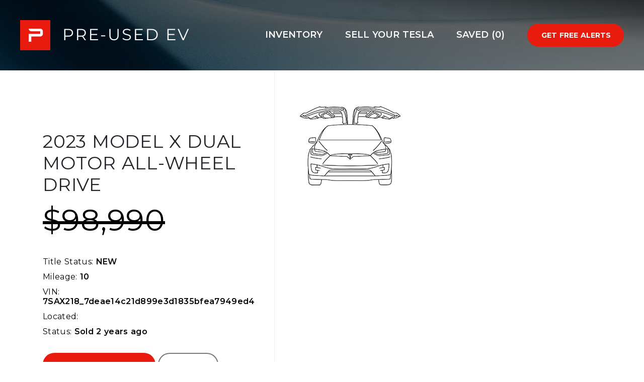

--- FILE ---
content_type: text/html; charset=utf-8
request_url: https://www.google.com/recaptcha/api2/aframe
body_size: 268
content:
<!DOCTYPE HTML><html><head><meta http-equiv="content-type" content="text/html; charset=UTF-8"></head><body><script nonce="9NkglDpOVs5C0mvO3Qxb1A">/** Anti-fraud and anti-abuse applications only. See google.com/recaptcha */ try{var clients={'sodar':'https://pagead2.googlesyndication.com/pagead/sodar?'};window.addEventListener("message",function(a){try{if(a.source===window.parent){var b=JSON.parse(a.data);var c=clients[b['id']];if(c){var d=document.createElement('img');d.src=c+b['params']+'&rc='+(localStorage.getItem("rc::a")?sessionStorage.getItem("rc::b"):"");window.document.body.appendChild(d);sessionStorage.setItem("rc::e",parseInt(sessionStorage.getItem("rc::e")||0)+1);localStorage.setItem("rc::h",'1770089331650');}}}catch(b){}});window.parent.postMessage("_grecaptcha_ready", "*");}catch(b){}</script></body></html>

--- FILE ---
content_type: application/javascript; charset=UTF-8
request_url: https://preusedev.com/_nuxt/pages/inventory/index.af3caeb.js
body_size: 2581
content:
(window.webpackJsonp=window.webpackJsonp||[]).push([[8],{451:function(t,e,r){var n=r(49),o=r(369);t.exports=n?o:function(t){return Set.prototype.values.call(t)}},455:function(t,e,r){"use strict";var n=r(12),o=r(20),c=r(96),f=r(39),l=r(368),d=r(367),v=r(121),h=r(26),S=r(14),R=r(158),I=r(67),T=r(161);t.exports=function(t,e,r){var x=-1!==t.indexOf("Map"),E=-1!==t.indexOf("Weak"),y=x?"set":"add",m=o[t],w=m&&m.prototype,_=m,O={},A=function(t){var e=w[t];f(w,t,"add"==t?function(t){return e.call(this,0===t?0:t),this}:"delete"==t?function(t){return!(E&&!h(t))&&e.call(this,0===t?0:t)}:"get"==t?function(t){return E&&!h(t)?void 0:e.call(this,0===t?0:t)}:"has"==t?function(t){return!(E&&!h(t))&&e.call(this,0===t?0:t)}:function(t,r){return e.call(this,0===t?0:t,r),this})};if(c(t,"function"!=typeof m||!(E||w.forEach&&!S((function(){(new m).entries().next()})))))_=r.getConstructor(e,t,x,y),l.REQUIRED=!0;else if(c(t,!0)){var k=new _,U=k[y](E?{}:-0,1)!=k,z=S((function(){k.has(1)})),D=R((function(t){new m(t)})),P=!E&&S((function(){for(var t=new m,e=5;e--;)t[y](e,e);return!t.has(-0)}));D||((_=e((function(e,r){v(e,_,t);var n=T(new m,e,_);return null!=r&&d(r,n[y],{that:n,AS_ENTRIES:x}),n}))).prototype=w,w.constructor=_),(z||P)&&(A("delete"),A("has"),x&&A("get")),(P||U)&&A(y),E&&w.clear&&delete w.clear}return O[t]=_,n({global:!0,forced:_!=m},O),I(_,t),E||r.setStrong(_,t,x),_}},456:function(t,e,r){"use strict";var n=r(25),o=r(61);t.exports=function(){for(var t,e=n(this),r=o(e.delete),c=!0,f=0,l=arguments.length;f<l;f++)t=r.call(e,arguments[f]),c=c&&t;return!!c}},462:function(t,e,r){"use strict";var n=r(34).f,o=r(62),c=r(157),f=r(77),l=r(121),d=r(367),v=r(159),h=r(160),S=r(29),R=r(368).fastKey,I=r(53),T=I.set,x=I.getterFor;t.exports={getConstructor:function(t,e,r,v){var h=t((function(t,n){l(t,h,e),T(t,{type:e,index:o(null),first:void 0,last:void 0,size:0}),S||(t.size=0),null!=n&&d(n,t[v],{that:t,AS_ENTRIES:r})})),I=x(e),E=function(t,e,r){var n,o,c=I(t),f=y(t,e);return f?f.value=r:(c.last=f={index:o=R(e,!0),key:e,value:r,previous:n=c.last,next:void 0,removed:!1},c.first||(c.first=f),n&&(n.next=f),S?c.size++:t.size++,"F"!==o&&(c.index[o]=f)),t},y=function(t,e){var r,n=I(t),o=R(e);if("F"!==o)return n.index[o];for(r=n.first;r;r=r.next)if(r.key==e)return r};return c(h.prototype,{clear:function(){for(var t=I(this),data=t.index,e=t.first;e;)e.removed=!0,e.previous&&(e.previous=e.previous.next=void 0),delete data[e.index],e=e.next;t.first=t.last=void 0,S?t.size=0:this.size=0},delete:function(t){var e=this,r=I(e),n=y(e,t);if(n){var o=n.next,c=n.previous;delete r.index[n.index],n.removed=!0,c&&(c.next=o),o&&(o.previous=c),r.first==n&&(r.first=o),r.last==n&&(r.last=c),S?r.size--:e.size--}return!!n},forEach:function(t){for(var e,r=I(this),n=f(t,arguments.length>1?arguments[1]:void 0,3);e=e?e.next:r.first;)for(n(e.value,e.key,this);e&&e.removed;)e=e.previous},has:function(t){return!!y(this,t)}}),c(h.prototype,r?{get:function(t){var e=y(this,t);return e&&e.value},set:function(t,e){return E(this,0===t?0:t,e)}}:{add:function(t){return E(this,t=0===t?0:t,t)}}),S&&n(h.prototype,"size",{get:function(){return I(this).size}}),h},setStrong:function(t,e,r){var n=e+" Iterator",o=x(e),c=x(n);v(t,e,(function(t,e){T(this,{type:n,target:t,state:o(t),kind:e,last:void 0})}),(function(){for(var t=c(this),e=t.kind,r=t.last;r&&r.removed;)r=r.previous;return t.target&&(t.last=r=r?r.next:t.state.first)?"keys"==e?{value:r.key,done:!1}:"values"==e?{value:r.value,done:!1}:{value:[r.key,r.value],done:!1}:(t.target=void 0,{value:void 0,done:!0})}),r?"entries":"values",!r,!0),h(e)}}},463:function(t,e,r){"use strict";var n=r(455),o=r(462);t.exports=n("Set",(function(t){return function(){return t(this,arguments.length?arguments[0]:void 0)}}),o)},464:function(t,e,r){"use strict";var n=r(12),o=r(49),c=r(465);n({target:"Set",proto:!0,real:!0,forced:o},{addAll:function(){return c.apply(this,arguments)}})},465:function(t,e,r){"use strict";var n=r(25),o=r(61);t.exports=function(){for(var t=n(this),e=o(t.add),r=0,c=arguments.length;r<c;r++)e.call(t,arguments[r]);return t}},466:function(t,e,r){"use strict";var n=r(12),o=r(49),c=r(456);n({target:"Set",proto:!0,real:!0,forced:o},{deleteAll:function(){return c.apply(this,arguments)}})},467:function(t,e,r){"use strict";var n=r(12),o=r(49),c=r(50),f=r(25),l=r(61),d=r(120),v=r(367);n({target:"Set",proto:!0,real:!0,forced:o},{difference:function(t){var e=f(this),r=new(d(e,c("Set")))(e),n=l(r.delete);return v(t,(function(t){n.call(r,t)})),r}})},468:function(t,e,r){"use strict";var n=r(12),o=r(49),c=r(25),f=r(77),l=r(451),d=r(367);n({target:"Set",proto:!0,real:!0,forced:o},{every:function(t){var e=c(this),r=l(e),n=f(t,arguments.length>1?arguments[1]:void 0,3);return!d(r,(function(t,r){if(!n(t,t,e))return r()}),{IS_ITERATOR:!0,INTERRUPTED:!0}).stopped}})},469:function(t,e,r){"use strict";var n=r(12),o=r(49),c=r(50),f=r(25),l=r(61),d=r(77),v=r(120),h=r(451),S=r(367);n({target:"Set",proto:!0,real:!0,forced:o},{filter:function(t){var e=f(this),r=h(e),n=d(t,arguments.length>1?arguments[1]:void 0,3),o=new(v(e,c("Set"))),R=l(o.add);return S(r,(function(t){n(t,t,e)&&R.call(o,t)}),{IS_ITERATOR:!0}),o}})},470:function(t,e,r){"use strict";var n=r(12),o=r(49),c=r(25),f=r(77),l=r(451),d=r(367);n({target:"Set",proto:!0,real:!0,forced:o},{find:function(t){var e=c(this),r=l(e),n=f(t,arguments.length>1?arguments[1]:void 0,3);return d(r,(function(t,r){if(n(t,t,e))return r(t)}),{IS_ITERATOR:!0,INTERRUPTED:!0}).result}})},471:function(t,e,r){"use strict";var n=r(12),o=r(49),c=r(50),f=r(25),l=r(61),d=r(120),v=r(367);n({target:"Set",proto:!0,real:!0,forced:o},{intersection:function(t){var e=f(this),r=new(d(e,c("Set"))),n=l(e.has),o=l(r.add);return v(t,(function(t){n.call(e,t)&&o.call(r,t)})),r}})},472:function(t,e,r){"use strict";var n=r(12),o=r(49),c=r(25),f=r(61),l=r(367);n({target:"Set",proto:!0,real:!0,forced:o},{isDisjointFrom:function(t){var e=c(this),r=f(e.has);return!l(t,(function(t,n){if(!0===r.call(e,t))return n()}),{INTERRUPTED:!0}).stopped}})},473:function(t,e,r){"use strict";var n=r(12),o=r(49),c=r(50),f=r(25),l=r(61),d=r(369),v=r(367);n({target:"Set",proto:!0,real:!0,forced:o},{isSubsetOf:function(t){var e=d(this),r=f(t),n=r.has;return"function"!=typeof n&&(r=new(c("Set"))(t),n=l(r.has)),!v(e,(function(t,e){if(!1===n.call(r,t))return e()}),{IS_ITERATOR:!0,INTERRUPTED:!0}).stopped}})},474:function(t,e,r){"use strict";var n=r(12),o=r(49),c=r(25),f=r(61),l=r(367);n({target:"Set",proto:!0,real:!0,forced:o},{isSupersetOf:function(t){var e=c(this),r=f(e.has);return!l(t,(function(t,n){if(!1===r.call(e,t))return n()}),{INTERRUPTED:!0}).stopped}})},475:function(t,e,r){"use strict";var n=r(12),o=r(49),c=r(25),f=r(451),l=r(367);n({target:"Set",proto:!0,real:!0,forced:o},{join:function(t){var e=c(this),r=f(e),n=void 0===t?",":String(t),o=[];return l(r,o.push,{that:o,IS_ITERATOR:!0}),o.join(n)}})},476:function(t,e,r){"use strict";var n=r(12),o=r(49),c=r(50),f=r(25),l=r(61),d=r(77),v=r(120),h=r(451),S=r(367);n({target:"Set",proto:!0,real:!0,forced:o},{map:function(t){var e=f(this),r=h(e),n=d(t,arguments.length>1?arguments[1]:void 0,3),o=new(v(e,c("Set"))),R=l(o.add);return S(r,(function(t){R.call(o,n(t,t,e))}),{IS_ITERATOR:!0}),o}})},477:function(t,e,r){"use strict";var n=r(12),o=r(49),c=r(25),f=r(61),l=r(451),d=r(367);n({target:"Set",proto:!0,real:!0,forced:o},{reduce:function(t){var e=c(this),r=l(e),n=arguments.length<2,o=n?void 0:arguments[1];if(f(t),d(r,(function(r){n?(n=!1,o=r):o=t(o,r,r,e)}),{IS_ITERATOR:!0}),n)throw TypeError("Reduce of empty set with no initial value");return o}})},478:function(t,e,r){"use strict";var n=r(12),o=r(49),c=r(25),f=r(77),l=r(451),d=r(367);n({target:"Set",proto:!0,real:!0,forced:o},{some:function(t){var e=c(this),r=l(e),n=f(t,arguments.length>1?arguments[1]:void 0,3);return d(r,(function(t,r){if(n(t,t,e))return r()}),{IS_ITERATOR:!0,INTERRUPTED:!0}).stopped}})},479:function(t,e,r){"use strict";var n=r(12),o=r(49),c=r(50),f=r(25),l=r(61),d=r(120),v=r(367);n({target:"Set",proto:!0,real:!0,forced:o},{symmetricDifference:function(t){var e=f(this),r=new(d(e,c("Set")))(e),n=l(r.delete),o=l(r.add);return v(t,(function(t){n.call(r,t)||o.call(r,t)})),r}})},480:function(t,e,r){"use strict";var n=r(12),o=r(49),c=r(50),f=r(25),l=r(61),d=r(120),v=r(367);n({target:"Set",proto:!0,real:!0,forced:o},{union:function(t){var e=f(this),r=new(d(e,c("Set")))(e);return v(t,l(r.add),{that:r}),r}})},528:function(t,e,r){"use strict";r.r(e);var n=r(28),o=r(27),c=(r(79),r(2),r(16),r(13),r(5),r(21),r(18),r(43),r(48),r(156)),f=r(490),l=(r(81),{components:{inventory:f.a},data:function(){return{cars:[],feature_options:[]}},asyncData:function(t){return Object(o.a)(regeneratorRuntime.mark((function e(){var r,o,f,l,d,v,h,S;return regeneratorRuntime.wrap((function(e){for(;;)switch(e.prev=e.next){case 0:return t.error,t.params,r=t.$axios,o=t.store,f={action:"query",sort:"date_added",model:o.state.filters.model,sold:o.state.filters.sold,filter:o.state.filters.filter,vin:o.state.filters.vin,status:o.state.filters.status},l=function(data){return Object.keys(data).map((function(t){return encodeURIComponent(t)+"="+encodeURIComponent(data[t])})).join("&")}(f),o.state.filters.features.map((function(t,e){l+="&features[]="+encodeURIComponent(t.name)})),e.next=7,Promise.all([r.post(c.a.API_URL+"?"+l,l),r.post(c.a.API_URL+"?action=getFeatures")]);case 7:return d=e.sent,v=Object(n.a)(d,2),h=v[0],S=v[1],e.abrupt("return",{cars:h.data.data||[],feature_options:S.data.data});case 12:case"end":return e.stop()}}),e)})))()}}),d=r(36),component=Object(d.a)(l,(function(){var t=this,e=t.$createElement;return(t._self._c||e)("inventory",{attrs:{initialcars:t.cars,initialfeatureoptions:t.feature_options}})}),[],!1,null,null,null);e.default=component.exports}}]);
//# sourceMappingURL=index.af3caeb.js.map

--- FILE ---
content_type: application/javascript; charset=UTF-8
request_url: https://preusedev.com/_nuxt/pages/vin/_vin.5b8203d.js
body_size: 3014
content:
(window.webpackJsonp=window.webpackJsonp||[]).push([[12],{453:function(n,t,e){var content=e(458);content.__esModule&&(content=content.default),"string"==typeof content&&(content=[[n.i,content,""]]),content.locals&&(n.exports=content.locals);(0,e(52).default)("41069935",content,!0,{sourceMap:!0})},454:function(n,t,e){"use strict";e(5),e(4),e(2),e(6),e(7);var r=e(0),o=(e(3),e(156),e(78));e(66);function c(object,n){var t=Object.keys(object);if(Object.getOwnPropertySymbols){var e=Object.getOwnPropertySymbols(object);n&&(e=e.filter((function(n){return Object.getOwnPropertyDescriptor(object,n).enumerable}))),t.push.apply(t,e)}return t}var A={components:{},data:function(){return{}},computed:{classes:function(){return-1===this.savedIndex?" ":" is-saved"},saveText:function(){return-1===this.savedIndex?"Save":"Saved"},savedIndex:function(){var n=-1,t=this;return this.$store.state.saved.cars.forEach((function(e,i){e.vin==t.vin&&(n=i)})),n}},methods:function(n){for(var i=1;i<arguments.length;i++){var source=null!=arguments[i]?arguments[i]:{};i%2?c(Object(source),!0).forEach((function(t){Object(r.a)(n,t,source[t])})):Object.getOwnPropertyDescriptors?Object.defineProperties(n,Object.getOwnPropertyDescriptors(source)):c(Object(source)).forEach((function(t){Object.defineProperty(n,t,Object.getOwnPropertyDescriptor(source,t))}))}return n}({toggleSaved:function(){-1===this.savedIndex?this.add(this.vin):this.remove(this.vin)}},Object(o.b)({add:"saved/add",remove:"saved/remove"})),props:["vin"],watch:{},mounted:function(){}},l=(e(457),e(36)),component=Object(l.a)(A,(function(){var n=this,t=n.$createElement;return(n._self._c||t)("a",{staticClass:"save-button btn-secondary",class:n.classes,attrs:{href:"#save",title:"Save this vehicle. No account needed"},on:{click:function(t){return t.preventDefault(),n.toggleSaved()}}},[n._v(n._s(n.saveText))])}),[],!1,null,null,null);t.a=component.exports},457:function(n,t,e){"use strict";e(453)},458:function(n,t,e){var r=e(51)(!0);r.push([n.i,".save-button.is-saved,.save-button.is-saved:focus{color:#fff;background-color:#000!important;border:2px solid #000!important}","",{version:3,sources:["webpack://components/SavedButton.vue"],names:[],mappings:"AAyEC,kDACC,UAAA,CACA,+BAAA,CACA,+BAAA",sourcesContent:["$red: #e91b0e;\n$white: #FFF;\n$grey: #abacb2;\n$darkGrey: #777777;\n$black: #000;\n\n\n\n\n\n\n\n\n\n\n\n\n\n\n\n\n\n\n\n\n\n\n\n\n\n\n\n\n\n\n\n\n\n\n\n\n\n\n\n\n\n\n\n\n\n\n\n\n\n\n\n\n\n\n\n\n\n\n\n\n\n\n\n\n\n\n\n.save-button{\n\t&.is-saved, &.is-saved:focus{\n\t\tcolor: #FFFFFF;\n\t\tbackground-color: #000000!important;\n\t\tborder: 2px solid #000000!important;\n\t}\n}\n"],sourceRoot:""}]),n.exports=r},489:function(n,t,e){var content=e(524);content.__esModule&&(content=content.default),"string"==typeof content&&(content=[[n.i,content,""]]),content.locals&&(n.exports=content.locals);(0,e(52).default)("7d4e9485",content,!0,{sourceMap:!0})},523:function(n,t,e){"use strict";e(489)},524:function(n,t,e){var r=e(51)(!0);r.push([n.i,".referral a{color:#fff;text-decoration:underline;font-weight:700}.clickable{cursor:pointer}.car .left-side{padding-top:120px}.car h1{margin-bottom:12px;font-size:36px;line-height:43px;letter-spacing:.77px;font-weight:400}.car .model{text-transform:uppercase}.car h2{margin-bottom:37px;font-size:60px;line-height:73px;letter-spacing:1.29px;color:#000;font-weight:400}.car .archive-pricing,.car .features,.car h4{margin-bottom:11px;font-size:16px;line-height:19px;letter-spacing:.34px;color:#000}.car .archive-pricing span,.car .features span,.car h4 span{font-weight:600}.car .actions{margin:33px 0 63px}.car .section-top{font-size:20px;line-height:24px;color:#000;letter-spacing:.43px;margin-bottom:23px}.car .features{line-height:31px}.car .features span{font-weight:400}.images{border-left:1px solid #eee;margin:0;padding-left:0;padding-right:0}.images .image{width:50%;display:inline-block;cursor:pointer;margin-bottom:0}.images .image:first-child{width:100%}@media only screen and (max-width:450px){.images .image{padding:0}}","",{version:3,sources:["webpack://pages/vin/_vin.vue"],names:[],mappings:"AAwIC,YACC,UAAA,CACA,yBAAA,CACA,eAAA,CAGF,WACC,cAAA,CAGA,gBACC,iBAAA,CAED,QACC,kBAAA,CACA,cAAA,CACA,gBAAA,CACA,oBAAA,CACA,eAAA,CAED,YACC,wBAAA,CAED,QACC,kBAAA,CACA,cAAA,CACA,gBAAA,CACA,qBAAA,CACA,UAhKM,CAiKN,eAAA,CAED,6CACC,kBAAA,CACA,cAAA,CACA,gBAAA,CACA,oBAAA,CACA,UAxKM,CAyKN,4DACC,eAAA,CAGF,cACC,kBAAA,CAED,kBACC,cAAA,CACA,gBAAA,CACA,UAnLM,CAoLN,oBAAA,CACA,kBAAA,CAED,eACC,gBAAA,CACA,oBACC,eAAA,CAIH,QACC,0BAAA,CACA,QAAA,CACA,cAAA,CACA,eAAA,CACA,eACC,SAAA,CACA,oBAAA,CACA,cAAA,CAOA,eAAA,CANA,2BACC,UAAA,CAED,yCAPD,eAQE,SAAA,CAAA",sourcesContent:["$red: #e91b0e;\n$white: #FFF;\n$grey: #abacb2;\n$darkGrey: #777777;\n$black: #000;\n\n\n\n\n\n\n\n\n\n\n\n\n\n\n\n\n\n\n\n\n\n\n\n\n\n\n\n\n\n\n\n\n\n\n\n\n\n\n\n\n\n\n\n\n\n\n\n\n\n\n\n\n\n\n\n\n\n\n\n\n\n\n\n\n\n\n\n\n\n\n\n\n\n\n\n\n\n\n\n\n\n\n\n\n\n\n\n\n\n\n\n\n\n\n\n\n\n\n\n\n\n\n\n\n\n\n\n\n\n\n\n\n\n\n\n\n\n\n\n\n\n\n\n\n\n\n\n\n\n\n.referral{\n\ta{\n\t\tcolor: #FFFFFF;\n\t\ttext-decoration: underline;\n\t\tfont-weight: bold;\n\t}\n}\n.clickable{\n\tcursor: pointer;\n}\n.car{\n\t.left-side{\n\t\tpadding-top: 120px;\n\t}\n\th1{\n\t\tmargin-bottom: 12px;\n\t\tfont-size: 36px;\n\t\tline-height: 43px;\n\t\tletter-spacing: 0.77px;\n\t\tfont-weight: normal;\n\t}\n\t.model{\n\t\ttext-transform: uppercase;\n\t}\n\th2{\n\t\tmargin-bottom: 37px;\n\t\tfont-size: 60px;\n\t\tline-height: 73px;\n\t\tletter-spacing: 1.29px;\n\t\tcolor: $black;\n\t\tfont-weight: normal;\n\t}\n\th4, .archive-pricing, .features{\n\t\tmargin-bottom: 11px;\n\t\tfont-size: 16px;\n\t\tline-height: 19px;\n\t\tletter-spacing: 0.34px;\n\t\tcolor: $black;\n\t\tspan{\n\t\t\tfont-weight: 600;\n\t\t}\n\t}\n\t.actions{\n\t\tmargin: 33px 0px 63px;\n\t}\n\t.section-top{\n\t\tfont-size: 20px;\n\t\tline-height: 24px;\n\t\tcolor: $black;\n\t\tletter-spacing: 0.43px;\n\t\tmargin-bottom: 23px;\n\t}\n\t.features{\n\t\tline-height: 31px;\n\t\tspan{\n\t\t\tfont-weight: normal;\n\t\t}\n\t}\n}\n.images{\n\tborder-left: 1px solid #EEE;\n\tmargin: 0px 0px;\n\tpadding-left: 0px;\n\tpadding-right: 0px;\n\t.image{\n\t\twidth: 50%;\n\t\tdisplay: inline-block;\n\t\tcursor: pointer;\n\t\t&:first-child{\n\t\t\twidth: 100%;\n\t\t}\n\t\t@media only screen and (max-width: 450px){\n\t\t\tpadding: 0px;\n\t\t}\n\t\tmargin-bottom: 0px;\n\t}\n}\n"],sourceRoot:""}]),n.exports=r},533:function(n,t,e){"use strict";e.r(t);e(16),e(13),e(5);var r=e(156),o=e(454),c=(e(66),{components:{saved:o.a},data:function(){return{car:[],query:{}}},head:function(){return{title:"PRE-USED EV - Price and history for "+this.car.vin,meta:[{hid:"description",name:"description",content:"Vehicle details for "+this.car.vin}]}},methods:{showImageDetails:function(){this.$refs["vehicle-photos"].show()},imagePath:function(n){var t="ms",e="STUD_3QTR_V2";"MODEL_X"===this.car.model&&(t="mx",e="STUD_3QTR"),"MODEL_3"===this.car.model&&(t="m3",e="STUD_3QTR"),"MODEL_Y"!==this.car.model&&"my"!==this.car.model||(t="my",e="STUD_3QTR");var o=encodeURIComponent("model="+t+"&view="+e+"&size=1920&context=inventory&bkba_opt=2&options="+this.car.option_code_list);return r.a.IMAGE_URL+"?path="+encodeURIComponent(o)}},props:{},watch:{},mounted:function(){},asyncData:function(n){var t=n.error,e=n.params,o=n.$axios,c={action:"query",vin:e.vin,sold:0},A=function(data){return Object.keys(data).map((function(n){return encodeURIComponent(n)+"="+encodeURIComponent(data[n])})).join("&")};return o.post(r.a.API_URL+"?"+A(c),A(c)).then((function(n){if(1==n.data.status&&n.data.data.length>0)return{car:n.data.data[0]};t({statusCode:404,message:"Vehicle not found"})}),(function(n){console.log("Error getting cars:",n)}))}}),A=(e(523),e(36)),component=Object(A.a)(c,(function(){var n=this,t=n.$createElement,e=n._self._c||t;return e("div",{staticClass:"content"},[e("div",{staticClass:"container"},[e("div",{staticClass:"row car"},[e("div",{staticClass:"col-sm-12 col-md-5 left-side"},[e("h1",{staticClass:"model"},[n._v(n._s(n.car.year)+" "+n._s(n._f("fix_model_name")(n.car.model))+" "+n._s(n.car.badge))]),n._v(" "),e("h2",{staticClass:"price",class:n.car.class},[n._v(n._s(n._f("currency")(n.car.used_vehicle_price)))]),n._v(" "),e("h4",[n._v("Title Status: "),e("span",[n._v(n._s(n.car.title_status))])]),n._v(" "),e("h4",[n._v("Mileage: "),e("span",[n._v(n._s(Number(n.car.odometer).toLocaleString()))])]),n._v(" "),e("h4",[n._v("VIN: "),e("span",[n._v(n._s(n.car.vin))])]),n._v(" "),e("h4",[n._v("Located: "),e("span",[n._v(n._s(n.car.metro_name))])]),n._v(" "),e("h4",{staticClass:"status"},[n._v("Status: "),e("span",[n._v(n._s(n.car.status))])]),n._v(" "),e("div",{staticClass:"actions"},[e("a",{staticClass:"btn-primary",attrs:{href:n.car.link,target:"_blank"}},[n._v("More on Tesla.com")]),n._v(" "),e("saved",{attrs:{vin:n.car.vin}})],1),n._v(" "),e("div",{staticClass:"row"},[e("div",{staticClass:"col-sm-12 col-md-6"},[e("div",{staticClass:"section-top"},[n._v("Pricing History")]),n._v(" "),n._l(n.car.prices,(function(t){return e("div",{staticClass:"archive-pricing"},[e("span",[n._v(n._s(n._f("currency")(t.price)))]),n._v(" "+n._s(n._f("moment")(t.date_of,"from"))+"\n\t\t\t\t\t\t")])}))],2),n._v(" "),e("div",{staticClass:"col-sm-12 col-md-6"},[e("div",{staticClass:"section-top"},[n._v("Features")]),n._v(" "),e("p",{staticClass:"features"},["Pre-Owned Extended"==n.car.preowned_warranty_eligibility?e("b-tag",{attrs:{type:"is-warning"}},[n._v("Limited Warranty")]):n._e(),n._v(" "),"CLEAN"!=n.car.vehicle_history&&""!=n.car.vehicle_history?e("b-tag",{attrs:{type:"is-danger"}},[n._v(n._s(n.car.vehicle_history))]):n._e()],1),n._v(" "),e("p",{staticClass:"features"},[e("span",{domProps:{innerHTML:n._s(n.car.features)}})])])])]),n._v(" "),e("div",{staticClass:"col-sm-12 col-md-7 images"},[n._l(n.car.images,(function(image){return e("div",{staticClass:"image"},[e("a",{on:{click:n.showImageDetails}},[e("img",{staticClass:"img-fluid",attrs:{src:image,alt:"Vehicle Image"}})])])})),n._v(" "),e("div",{staticClass:"image"},[e("img",{staticClass:"img-fluid",attrs:{src:n.imagePath(n.car),alt:"Stock Vehicle Image"}})])],2)])]),n._v(" "),e("b-modal",{ref:"vehicle-photos",staticClass:"full-screen-modal",attrs:{"hide-footer":"",size:"xl",id:"vehicle-photos",title:"Photos of "+n.car.vin}},n._l(n.car.images,(function(image){return e("div",{staticClass:"image"},[e("img",{staticClass:"img-fluid",attrs:{src:image,alt:"Vehicle Image"}})])})),0)],1)}),[],!1,null,null,null);t.default=component.exports}}]);
//# sourceMappingURL=_vin.5b8203d.js.map

--- FILE ---
content_type: application/javascript; charset=UTF-8
request_url: https://preusedev.com/_nuxt/app.3359b6d.js
body_size: 29376
content:
(window.webpackJsonp=window.webpackJsonp||[]).push([[3],{119:function(t,n,e){"use strict";e(37),e(3),e(83),e(98),e(13),e(2),e(18),e(15),e(21),e(56),e(43),e(4),e(54),e(59),e(48);var r=e(8);function o(t,n){var e="undefined"!=typeof Symbol&&t[Symbol.iterator]||t["@@iterator"];if(!e){if(Array.isArray(t)||(e=function(t,n){if(!t)return;if("string"==typeof t)return A(t,n);var e=Object.prototype.toString.call(t).slice(8,-1);"Object"===e&&t.constructor&&(e=t.constructor.name);if("Map"===e||"Set"===e)return Array.from(t);if("Arguments"===e||/^(?:Ui|I)nt(?:8|16|32)(?:Clamped)?Array$/.test(e))return A(t,n)}(t))||n&&t&&"number"==typeof t.length){e&&(t=e);var i=0,r=function(){};return{s:r,n:function(){return i>=t.length?{done:!0}:{done:!1,value:t[i++]}},e:function(t){throw t},f:r}}throw new TypeError("Invalid attempt to iterate non-iterable instance.\nIn order to be iterable, non-array objects must have a [Symbol.iterator]() method.")}var o,c=!0,l=!1;return{s:function(){e=e.call(t)},n:function(){var t=e.next();return c=t.done,t},e:function(t){l=!0,o=t},f:function(){try{c||null==e.return||e.return()}finally{if(l)throw o}}}}function A(t,n){(null==n||n>t.length)&&(n=t.length);for(var i=0,e=new Array(n);i<n;i++)e[i]=t[i];return e}var c=window.requestIdleCallback||function(t){var n=Date.now();return setTimeout((function(){t({didTimeout:!1,timeRemaining:function(){return Math.max(0,50-(Date.now()-n))}})}),1)},l=window.cancelIdleCallback||function(t){clearTimeout(t)},d=window.IntersectionObserver&&new window.IntersectionObserver((function(t){t.forEach((function(t){var n=t.intersectionRatio,link=t.target;n<=0||!link.__prefetch||link.__prefetch()}))}));n.a={name:"NuxtLink",extends:r.default.component("RouterLink"),props:{prefetch:{type:Boolean,default:!0},noPrefetch:{type:Boolean,default:!1}},mounted:function(){this.prefetch&&!this.noPrefetch&&(this.handleId=c(this.observe,{timeout:2e3}))},beforeDestroy:function(){l(this.handleId),this.__observed&&(d.unobserve(this.$el),delete this.$el.__prefetch)},methods:{observe:function(){d&&this.shouldPrefetch()&&(this.$el.__prefetch=this.prefetchLink.bind(this),d.observe(this.$el),this.__observed=!0)},shouldPrefetch:function(){return this.getPrefetchComponents().length>0},canPrefetch:function(){var t=navigator.connection;return!(this.$nuxt.isOffline||t&&((t.effectiveType||"").includes("2g")||t.saveData))},getPrefetchComponents:function(){return this.$router.resolve(this.to,this.$route,this.append).resolved.matched.map((function(t){return t.components.default})).filter((function(t){return"function"==typeof t&&!t.options&&!t.__prefetched}))},prefetchLink:function(){if(this.canPrefetch()){d.unobserve(this.$el);var t,n=o(this.getPrefetchComponents());try{for(n.s();!(t=n.n()).done;){var e=t.value,r=e();r instanceof Promise&&r.catch((function(){})),e.__prefetched=!0}}catch(t){n.e(t)}finally{n.f()}}}}}},156:function(t,n,e){"use strict";(function(t){n.a={API_URL:t.env.API_URL||"https://teslacpo.io/api/",IMAGE_URL:t.env.IMAGE_URL||"https://teslacpo.io/image.php"}}).call(this,e(111))},198:function(t,n,e){var content=e(395);content.__esModule&&(content=content.default),"string"==typeof content&&(content=[[t.i,content,""]]),content.locals&&(t.exports=content.locals);(0,e(52).default)("72daabed",content,!0,{sourceMap:!0})},199:function(t,n,e){var content=e(397);content.__esModule&&(content=content.default),"string"==typeof content&&(content=[[t.i,content,""]]),content.locals&&(t.exports=content.locals);(0,e(52).default)("3191d5ad",content,!0,{sourceMap:!0})},200:function(t,n,e){var content=e(405);content.__esModule&&(content=content.default),"string"==typeof content&&(content=[[t.i,content,""]]),content.locals&&(t.exports=content.locals);(0,e(52).default)("f38b56b6",content,!0,{sourceMap:!0})},202:function(t,n,e){var content=e(410);content.__esModule&&(content=content.default),"string"==typeof content&&(content=[[t.i,content,""]]),content.locals&&(t.exports=content.locals);(0,e(52).default)("65ae3015",content,!0,{sourceMap:!0})},203:function(t,n,e){var content=e(412);content.__esModule&&(content=content.default),"string"==typeof content&&(content=[[t.i,content,""]]),content.locals&&(t.exports=content.locals);(0,e(52).default)("1ced65aa",content,!0,{sourceMap:!0})},204:function(t,n,e){var content=e(414);content.__esModule&&(content=content.default),"string"==typeof content&&(content=[[t.i,content,""]]),content.locals&&(t.exports=content.locals);(0,e(52).default)("20f4381e",content,!0,{sourceMap:!0})},363:function(t,n,e){"use strict";var r=e(27),o=(e(79),e(18),e(37),e(8)),A=e(9),c=window.__NUXT__;function l(){if(!this._hydrated)return this.$fetch()}function d(){if((t=this).$vnode&&t.$vnode.elm&&t.$vnode.elm.dataset&&t.$vnode.elm.dataset.fetchKey){var t;this._hydrated=!0,this._fetchKey=this.$vnode.elm.dataset.fetchKey;var data=c.fetch[this._fetchKey];if(data&&data._error)this.$fetchState.error=data._error;else for(var n in data)o.default.set(this.$data,n,data[n])}}function f(){var t=this;return this._fetchPromise||(this._fetchPromise=h.call(this).then((function(){delete t._fetchPromise}))),this._fetchPromise}function h(){return C.apply(this,arguments)}function C(){return(C=Object(r.a)(regeneratorRuntime.mark((function t(){var n,e,r,o=this;return regeneratorRuntime.wrap((function(t){for(;;)switch(t.prev=t.next){case 0:return this.$nuxt.nbFetching++,this.$fetchState.pending=!0,this.$fetchState.error=null,this._hydrated=!1,n=null,e=Date.now(),t.prev=6,t.next=9,this.$options.fetch.call(this);case 9:t.next=15;break;case 11:t.prev=11,t.t0=t.catch(6),n=Object(A.p)(t.t0);case 15:if(!((r=this._fetchDelay-(Date.now()-e))>0)){t.next=19;break}return t.next=19,new Promise((function(t){return setTimeout(t,r)}));case 19:this.$fetchState.error=n,this.$fetchState.pending=!1,this.$fetchState.timestamp=Date.now(),this.$nextTick((function(){return o.$nuxt.nbFetching--}));case 23:case"end":return t.stop()}}),t,this,[[6,11]])})))).apply(this,arguments)}n.a={beforeCreate:function(){Object(A.l)(this)&&(this._fetchDelay="number"==typeof this.$options.fetchDelay?this.$options.fetchDelay:200,o.default.util.defineReactive(this,"$fetchState",{pending:!1,error:null,timestamp:Date.now()}),this.$fetch=f.bind(this),Object(A.a)(this,"created",d),Object(A.a)(this,"beforeMount",l))}}},372:function(t,n,e){t.exports=e(373)},373:function(t,n,e){"use strict";e.r(n),function(t){e(15),e(56),e(4),e(54),e(59);var n=e(42),r=e(27),o=(e(133),e(376),e(382),e(383),e(79),e(21),e(18),e(3),e(2),e(5),e(83),e(98),e(11),e(13),e(43),e(48),e(37),e(8)),A=e(353),c=e(93),l=e(9),d=e(58),f=e(363),h=e(119);function C(t,n){var e="undefined"!=typeof Symbol&&t[Symbol.iterator]||t["@@iterator"];if(!e){if(Array.isArray(t)||(e=function(t,n){if(!t)return;if("string"==typeof t)return m(t,n);var e=Object.prototype.toString.call(t).slice(8,-1);"Object"===e&&t.constructor&&(e=t.constructor.name);if("Map"===e||"Set"===e)return Array.from(t);if("Arguments"===e||/^(?:Ui|I)nt(?:8|16|32)(?:Clamped)?Array$/.test(e))return m(t,n)}(t))||n&&t&&"number"==typeof t.length){e&&(t=e);var i=0,r=function(){};return{s:r,n:function(){return i>=t.length?{done:!0}:{done:!1,value:t[i++]}},e:function(t){throw t},f:r}}throw new TypeError("Invalid attempt to iterate non-iterable instance.\nIn order to be iterable, non-array objects must have a [Symbol.iterator]() method.")}var o,A=!0,c=!1;return{s:function(){e=e.call(t)},n:function(){var t=e.next();return A=t.done,t},e:function(t){c=!0,o=t},f:function(){try{A||null==e.return||e.return()}finally{if(c)throw o}}}}function m(t,n){(null==n||n>t.length)&&(n=t.length);for(var i=0,e=new Array(n);i<n;i++)e[i]=t[i];return e}o.default.__nuxt__fetch__mixin__||(o.default.mixin(f.a),o.default.__nuxt__fetch__mixin__=!0),o.default.component(h.a.name,h.a),o.default.component("NLink",h.a),t.fetch||(t.fetch=A.a);var x,v,y=[],w=window.__NUXT__||{},k=w.config||{};k._app&&(e.p=Object(l.v)(k._app.cdnURL,k._app.assetsPath)),Object.assign(o.default.config,{silent:!0,performance:!1});var B=o.default.config.errorHandler||console.error;function j(t,n,e){for(var r=function(component){var t=function(component,t){if(!component||!component.options||!component.options[t])return{};var option=component.options[t];if("function"==typeof option){for(var n=arguments.length,e=new Array(n>2?n-2:0),r=2;r<n;r++)e[r-2]=arguments[r];return option.apply(void 0,e)}return option}(component,"transition",n,e)||{};return"string"==typeof t?{name:t}:t},o=e?Object(l.g)(e):[],A=Math.max(t.length,o.length),c=[],d=function(i){var n=Object.assign({},r(t[i])),e=Object.assign({},r(o[i]));Object.keys(n).filter((function(t){return void 0!==n[t]&&!t.toLowerCase().includes("leave")})).forEach((function(t){e[t]=n[t]})),c.push(e)},i=0;i<A;i++)d(i);return c}function _(t,n,e){return $.apply(this,arguments)}function $(){return($=Object(r.a)(regeneratorRuntime.mark((function t(n,e,r){var o,A,c,d,f=this;return regeneratorRuntime.wrap((function(t){for(;;)switch(t.prev=t.next){case 0:if(this._routeChanged=Boolean(x.nuxt.err)||e.name!==n.name,this._paramChanged=!this._routeChanged&&e.path!==n.path,this._queryChanged=!this._paramChanged&&e.fullPath!==n.fullPath,this._diffQuery=this._queryChanged?Object(l.i)(n.query,e.query):[],(this._routeChanged||this._paramChanged)&&this.$loading.start&&!this.$loading.manual&&this.$loading.start(),t.prev=5,!this._queryChanged){t.next=12;break}return t.next=9,Object(l.r)(n,(function(t,n){return{Component:t,instance:n}}));case 9:o=t.sent,o.some((function(t){var r=t.Component,o=t.instance,A=r.options.watchQuery;return!0===A||(Array.isArray(A)?A.some((function(t){return f._diffQuery[t]})):"function"==typeof A&&A.apply(o,[n.query,e.query]))}))&&this.$loading.start&&!this.$loading.manual&&this.$loading.start();case 12:r(),t.next=26;break;case 15:if(t.prev=15,t.t0=t.catch(5),A=t.t0||{},c=A.statusCode||A.status||A.response&&A.response.status||500,d=A.message||"",!/^Loading( CSS)? chunk (\d)+ failed\./.test(d)){t.next=23;break}return window.location.reload(!0),t.abrupt("return");case 23:this.error({statusCode:c,message:d}),this.$nuxt.$emit("routeChanged",n,e,A),r();case 26:case"end":return t.stop()}}),t,this,[[5,15]])})))).apply(this,arguments)}function O(t,n){return w.serverRendered&&n&&Object(l.b)(t,n),t._Ctor=t,t}function E(t){return Object(l.d)(t,function(){var t=Object(r.a)(regeneratorRuntime.mark((function t(n,e,r,o,A){var c;return regeneratorRuntime.wrap((function(t){for(;;)switch(t.prev=t.next){case 0:if("function"!=typeof n||n.options){t.next=4;break}return t.next=3,n();case 3:n=t.sent;case 4:return c=O(Object(l.s)(n),w.data?w.data[A]:null),r.components[o]=c,t.abrupt("return",c);case 7:case"end":return t.stop()}}),t)})));return function(n,e,r,o,A){return t.apply(this,arguments)}}())}function S(t,n,e){var r=this,o=[],A=!1;if(void 0!==e&&(o=[],(e=Object(l.s)(e)).options.middleware&&(o=o.concat(e.options.middleware)),t.forEach((function(t){t.options.middleware&&(o=o.concat(t.options.middleware))}))),o=o.map((function(t){return"function"==typeof t?t:("function"!=typeof c.a[t]&&(A=!0,r.error({statusCode:500,message:"Unknown middleware "+t})),c.a[t])})),!A)return Object(l.o)(o,n)}function D(t,n,e){return z.apply(this,arguments)}function z(){return(z=Object(r.a)(regeneratorRuntime.mark((function t(n,e,o){var A,c,f,h,m,v,w,k,B,_,$,O,E,D,z,R=this;return regeneratorRuntime.wrap((function(t){for(;;)switch(t.prev=t.next){case 0:if(!1!==this._routeChanged||!1!==this._paramChanged||!1!==this._queryChanged){t.next=2;break}return t.abrupt("return",o());case 2:return!1,n===e?(y=[],!0):(A=[],y=Object(l.g)(e,A).map((function(t,i){return Object(l.c)(e.matched[A[i]].path)(e.params)}))),c=!1,f=function(path){e.path===path.path&&R.$loading.finish&&R.$loading.finish(),e.path!==path.path&&R.$loading.pause&&R.$loading.pause(),c||(c=!0,o(path))},t.next=8,Object(l.t)(x,{route:n,from:e,next:f.bind(this)});case 8:if(this._dateLastError=x.nuxt.dateErr,this._hadError=Boolean(x.nuxt.err),h=[],(m=Object(l.g)(n,h)).length){t.next=27;break}return t.next=15,S.call(this,m,x.context);case 15:if(!c){t.next=17;break}return t.abrupt("return");case 17:return v=(d.a.options||d.a).layout,t.next=20,this.loadLayout("function"==typeof v?v.call(d.a,x.context):v);case 20:return w=t.sent,t.next=23,S.call(this,m,x.context,w);case 23:if(!c){t.next=25;break}return t.abrupt("return");case 25:return x.context.error({statusCode:404,message:"This page could not be found"}),t.abrupt("return",o());case 27:return m.forEach((function(t){t._Ctor&&t._Ctor.options&&(t.options.asyncData=t._Ctor.options.asyncData,t.options.fetch=t._Ctor.options.fetch)})),this.setTransitions(j(m,n,e)),t.prev=29,t.next=32,S.call(this,m,x.context);case 32:if(!c){t.next=34;break}return t.abrupt("return");case 34:if(!x.context._errored){t.next=36;break}return t.abrupt("return",o());case 36:return"function"==typeof(k=m[0].options.layout)&&(k=k(x.context)),t.next=40,this.loadLayout(k);case 40:return k=t.sent,t.next=43,S.call(this,m,x.context,k);case 43:if(!c){t.next=45;break}return t.abrupt("return");case 45:if(!x.context._errored){t.next=47;break}return t.abrupt("return",o());case 47:B=!0,t.prev=48,_=C(m),t.prev=50,_.s();case 52:if(($=_.n()).done){t.next=63;break}if("function"==typeof(O=$.value).options.validate){t.next=56;break}return t.abrupt("continue",61);case 56:return t.next=58,O.options.validate(x.context);case 58:if(B=t.sent){t.next=61;break}return t.abrupt("break",63);case 61:t.next=52;break;case 63:t.next=68;break;case 65:t.prev=65,t.t0=t.catch(50),_.e(t.t0);case 68:return t.prev=68,_.f(),t.finish(68);case 71:t.next=77;break;case 73:return t.prev=73,t.t1=t.catch(48),this.error({statusCode:t.t1.statusCode||"500",message:t.t1.message}),t.abrupt("return",o());case 77:if(B){t.next=80;break}return this.error({statusCode:404,message:"This page could not be found"}),t.abrupt("return",o());case 80:return t.next=82,Promise.all(m.map(function(){var t=Object(r.a)(regeneratorRuntime.mark((function t(r,i){var o,A,c,d,f,C,m,v,p;return regeneratorRuntime.wrap((function(t){for(;;)switch(t.prev=t.next){case 0:if(r._path=Object(l.c)(n.matched[h[i]].path)(n.params),r._dataRefresh=!1,o=r._path!==y[i],R._routeChanged&&o?r._dataRefresh=!0:R._paramChanged&&o?(A=r.options.watchParam,r._dataRefresh=!1!==A):R._queryChanged&&(!0===(c=r.options.watchQuery)?r._dataRefresh=!0:Array.isArray(c)?r._dataRefresh=c.some((function(t){return R._diffQuery[t]})):"function"==typeof c&&(E||(E=Object(l.h)(n)),r._dataRefresh=c.apply(E[i],[n.query,e.query]))),R._hadError||!R._isMounted||r._dataRefresh){t.next=6;break}return t.abrupt("return");case 6:return d=[],f=r.options.asyncData&&"function"==typeof r.options.asyncData,C=Boolean(r.options.fetch)&&r.options.fetch.length,m=f&&C?30:45,f&&((v=Object(l.q)(r.options.asyncData,x.context)).then((function(t){Object(l.b)(r,t),R.$loading.increase&&R.$loading.increase(m)})),d.push(v)),R.$loading.manual=!1===r.options.loading,C&&((p=r.options.fetch(x.context))&&(p instanceof Promise||"function"==typeof p.then)||(p=Promise.resolve(p)),p.then((function(t){R.$loading.increase&&R.$loading.increase(m)})),d.push(p)),t.abrupt("return",Promise.all(d));case 14:case"end":return t.stop()}}),t)})));return function(n,e){return t.apply(this,arguments)}}()));case 82:c||(this.$loading.finish&&!this.$loading.manual&&this.$loading.finish(),o()),t.next=99;break;case 85:if(t.prev=85,t.t2=t.catch(29),"ERR_REDIRECT"!==(D=t.t2||{}).message){t.next=90;break}return t.abrupt("return",this.$nuxt.$emit("routeChanged",n,e,D));case 90:return y=[],Object(l.k)(D),"function"==typeof(z=(d.a.options||d.a).layout)&&(z=z(x.context)),t.next=96,this.loadLayout(z);case 96:this.error(D),this.$nuxt.$emit("routeChanged",n,e,D),o();case 99:case"end":return t.stop()}}),t,this,[[29,85],[48,73],[50,65,68,71]])})))).apply(this,arguments)}function R(t,e){Object(l.d)(t,(function(t,e,r,A){return"object"!==Object(n.a)(t)||t.options||((t=o.default.extend(t))._Ctor=t,r.components[A]=t),t}))}function I(t){var n=Boolean(this.$options.nuxt.err);this._hadError&&this._dateLastError===this.$options.nuxt.dateErr&&(n=!1);var e=n?(d.a.options||d.a).layout:t.matched[0].components.default.options.layout;"function"==typeof e&&(e=e(x.context)),this.setLayout(e)}function T(t){t._hadError&&t._dateLastError===t.$options.nuxt.dateErr&&t.error()}function P(t,n){var e=this;if(!1!==this._routeChanged||!1!==this._paramChanged||!1!==this._queryChanged){var r=Object(l.h)(t),A=Object(l.g)(t),c=!1;o.default.nextTick((function(){r.forEach((function(t,i){if(t&&!t._isDestroyed&&t.constructor._dataRefresh&&A[i]===t.constructor&&!0!==t.$vnode.data.keepAlive&&"function"==typeof t.constructor.options.data){var n=t.constructor.options.data.call(t);for(var e in n)o.default.set(t.$data,e,n[e]);c=!0}})),c&&window.$nuxt.$nextTick((function(){window.$nuxt.$emit("triggerScroll")})),T(e)}))}}function U(t){window.onNuxtReadyCbs.forEach((function(n){"function"==typeof n&&n(t)})),"function"==typeof window._onNuxtLoaded&&window._onNuxtLoaded(t),v.afterEach((function(n,e){o.default.nextTick((function(){return t.$nuxt.$emit("routeChanged",n,e)}))}))}function M(){return(M=Object(r.a)(regeneratorRuntime.mark((function t(n){var e,r,A,c,d;return regeneratorRuntime.wrap((function(t){for(;;)switch(t.prev=t.next){case 0:return x=n.app,v=n.router,n.store,e=new o.default(x),r=w.layout||"default",t.next=7,e.loadLayout(r);case 7:return e.setLayout(r),A=function(){e.$mount("#__nuxt"),v.afterEach(R),v.afterEach(I.bind(e)),v.afterEach(P.bind(e)),o.default.nextTick((function(){U(e)}))},t.next=11,Promise.all(E(x.context.route));case 11:if(c=t.sent,e.setTransitions=e.$options.nuxt.setTransitions.bind(e),c.length&&(e.setTransitions(j(c,v.currentRoute)),y=v.currentRoute.matched.map((function(t){return Object(l.c)(t.path)(v.currentRoute.params)}))),e.$loading={},w.error&&e.error(w.error),v.beforeEach(_.bind(e)),v.beforeEach(D.bind(e)),!w.serverRendered||!Object(l.n)(w.routePath,e.context.route.path)){t.next=20;break}return t.abrupt("return",A());case 20:return d=function(){R(v.currentRoute,v.currentRoute),I.call(e,v.currentRoute),T(e),A()},t.next=23,new Promise((function(t){return setTimeout(t,0)}));case 23:D.call(e,v.currentRoute,v.currentRoute,(function(path){if(path){var t=v.afterEach((function(n,e){t(),d()}));v.push(path,void 0,(function(t){t&&B(t)}))}else d()}));case 24:case"end":return t.stop()}}),t)})))).apply(this,arguments)}Object(d.b)(null,w.config).then((function(t){return M.apply(this,arguments)})).catch(B)}.call(this,e(44))},394:function(t,n,e){"use strict";e(198)},395:function(t,n,e){var r=e(51)(!0);r.push([t.i,".__nuxt-error-page{padding:1rem;background:#f7f8fb;color:#47494e;text-align:center;display:flex;justify-content:center;align-items:center;flex-direction:column;font-family:sans-serif;font-weight:100!important;-ms-text-size-adjust:100%;-webkit-text-size-adjust:100%;-webkit-font-smoothing:antialiased;position:absolute;top:0;left:0;right:0;bottom:0}.__nuxt-error-page .error{max-width:450px}.__nuxt-error-page .title{font-size:1.5rem;margin-top:15px;color:#47494e;margin-bottom:8px}.__nuxt-error-page .description{color:#7f828b;line-height:21px;margin-bottom:10px}.__nuxt-error-page a{color:#7f828b!important;text-decoration:none}.__nuxt-error-page .logo{position:fixed;left:12px;bottom:12px}","",{version:3,sources:["webpack://.nuxt/components/.nuxt/components/nuxt-error.vue"],names:[],mappings:"AAoDA,mBACA,YAAA,CACA,kBAAA,CACA,aAAA,CACA,iBAAA,CACA,YAAA,CACA,sBAAA,CACA,kBAAA,CACA,qBAAA,CACA,sBAAA,CACA,yBAAA,CACA,yBAAA,CACA,6BAAA,CACA,kCAAA,CACA,iBAAA,CACA,KAAA,CACA,MAAA,CACA,OAAA,CACA,QACA,CACA,0BACA,eACA,CACA,0BACA,gBAAA,CACA,eAAA,CACA,aAAA,CACA,iBACA,CACA,gCACA,aAAA,CACA,gBAAA,CACA,kBACA,CACA,qBACA,uBAAA,CACA,oBACA,CACA,yBACA,cAAA,CACA,SAAA,CACA,WACA",sourcesContent:['<template>\n  <div class="__nuxt-error-page">\n    <div class="error">\n      <svg xmlns="http://www.w3.org/2000/svg" width="90" height="90" fill="#DBE1EC" viewBox="0 0 48 48">\n        <path d="M22 30h4v4h-4zm0-16h4v12h-4zm1.99-10C12.94 4 4 12.95 4 24s8.94 20 19.99 20S44 35.05 44 24 35.04 4 23.99 4zM24 40c-8.84 0-16-7.16-16-16S15.16 8 24 8s16 7.16 16 16-7.16 16-16 16z" />\n      </svg>\n\n      <div class="title">{{ message }}</div>\n      <p v-if="statusCode === 404" class="description">\n        <a v-if="typeof $route === \'undefined\'" class="error-link" href="/"></a>\n        <NuxtLink v-else class="error-link" to="/">Back to the home page</NuxtLink>\n      </p>\n\n      <div class="logo">\n        <a href="https://nuxtjs.org" target="_blank" rel="noopener">Nuxt</a>\n      </div>\n    </div>\n  </div>\n</template>\n\n<script>\nexport default {\n  name: \'NuxtError\',\n  props: {\n    error: {\n      type: Object,\n      default: null\n    }\n  },\n  computed: {\n    statusCode () {\n      return (this.error && this.error.statusCode) || 500\n    },\n    message () {\n      return this.error.message || \'Error\'\n    }\n  },\n  head () {\n    return {\n      title: this.message,\n      meta: [\n        {\n          name: \'viewport\',\n          content: \'width=device-width,initial-scale=1.0,minimum-scale=1.0\'\n        }\n      ]\n    }\n  }\n}\n<\/script>\n\n<style>\n.__nuxt-error-page {\n  padding: 1rem;\n  background: #F7F8FB;\n  color: #47494E;\n  text-align: center;\n  display: flex;\n  justify-content: center;\n  align-items: center;\n  flex-direction: column;\n  font-family: sans-serif;\n  font-weight: 100 !important;\n  -ms-text-size-adjust: 100%;\n  -webkit-text-size-adjust: 100%;\n  -webkit-font-smoothing: antialiased;\n  position: absolute;\n  top: 0;\n  left: 0;\n  right: 0;\n  bottom: 0;\n}\n.__nuxt-error-page .error {\n  max-width: 450px;\n}\n.__nuxt-error-page .title {\n  font-size: 1.5rem;\n  margin-top: 15px;\n  color: #47494E;\n  margin-bottom: 8px;\n}\n.__nuxt-error-page .description {\n  color: #7F828B;\n  line-height: 21px;\n  margin-bottom: 10px;\n}\n.__nuxt-error-page a {\n  color: #7F828B !important;\n  text-decoration: none;\n}\n.__nuxt-error-page .logo {\n  position: fixed;\n  left: 12px;\n  bottom: 12px;\n}\n</style>\n'],sourceRoot:""}]),t.exports=r},396:function(t,n,e){"use strict";e(199)},397:function(t,n,e){var r=e(51)(!0);r.push([t.i,".nuxt-progress{position:fixed;top:0;left:0;right:0;height:2px;width:0;opacity:1;transition:width .1s,opacity .4s;background-color:#fff;z-index:999999}.nuxt-progress.nuxt-progress-notransition{transition:none}.nuxt-progress-failed{background-color:red}","",{version:3,sources:["webpack://.nuxt/components/.nuxt/components/nuxt-loading.vue"],names:[],mappings:"AA4JA,eACA,cAAA,CACA,KAAA,CACA,MAAA,CACA,OAAA,CACA,UAAA,CACA,OAAA,CACA,SAAA,CACA,gCAAA,CACA,qBAAA,CACA,cACA,CAEA,0CACA,eACA,CAEA,sBACA,oBACA",sourcesContent:["<script>\nexport default {\n  name: 'NuxtLoading',\n  data () {\n    return {\n      percent: 0,\n      show: false,\n      canSucceed: true,\n      reversed: false,\n      skipTimerCount: 0,\n      rtl: false,\n      throttle: 200,\n      duration: 5000,\n      continuous: false\n    }\n  },\n  computed: {\n    left () {\n      if (!this.continuous && !this.rtl) {\n        return false\n      }\n      return this.rtl\n        ? (this.reversed ? '0px' : 'auto')\n        : (!this.reversed ? '0px' : 'auto')\n    }\n  },\n  beforeDestroy () {\n    this.clear()\n  },\n  methods: {\n    clear () {\n      clearInterval(this._timer)\n      clearTimeout(this._throttle)\n      this._timer = null\n    },\n    start () {\n      this.clear()\n      this.percent = 0\n      this.reversed = false\n      this.skipTimerCount = 0\n      this.canSucceed = true\n\n      if (this.throttle) {\n        this._throttle = setTimeout(() => this.startTimer(), this.throttle)\n      } else {\n        this.startTimer()\n      }\n      return this\n    },\n    set (num) {\n      this.show = true\n      this.canSucceed = true\n      this.percent = Math.min(100, Math.max(0, Math.floor(num)))\n      return this\n    },\n    get () {\n      return this.percent\n    },\n    increase (num) {\n      this.percent = Math.min(100, Math.floor(this.percent + num))\n      return this\n    },\n    decrease (num) {\n      this.percent = Math.max(0, Math.floor(this.percent - num))\n      return this\n    },\n    pause () {\n      clearInterval(this._timer)\n      return this\n    },\n    resume () {\n      this.startTimer()\n      return this\n    },\n    finish () {\n      this.percent = this.reversed ? 0 : 100\n      this.hide()\n      return this\n    },\n    hide () {\n      this.clear()\n      setTimeout(() => {\n        this.show = false\n        this.$nextTick(() => {\n          this.percent = 0\n          this.reversed = false\n        })\n      }, 500)\n      return this\n    },\n    fail (error) {\n      this.canSucceed = false\n      return this\n    },\n    startTimer () {\n      if (!this.show) {\n        this.show = true\n      }\n      if (typeof this._cut === 'undefined') {\n        this._cut = 10000 / Math.floor(this.duration)\n      }\n\n      this._timer = setInterval(() => {\n        /**\n         * When reversing direction skip one timers\n         * so 0, 100 are displayed for two iterations\n         * also disable css width transitioning\n         * which otherwise interferes and shows\n         * a jojo effect\n         */\n        if (this.skipTimerCount > 0) {\n          this.skipTimerCount--\n          return\n        }\n\n        if (this.reversed) {\n          this.decrease(this._cut)\n        } else {\n          this.increase(this._cut)\n        }\n\n        if (this.continuous) {\n          if (this.percent >= 100) {\n            this.skipTimerCount = 1\n\n            this.reversed = !this.reversed\n          } else if (this.percent <= 0) {\n            this.skipTimerCount = 1\n\n            this.reversed = !this.reversed\n          }\n        }\n      }, 100)\n    }\n  },\n  render (h) {\n    let el = h(false)\n    if (this.show) {\n      el = h('div', {\n        staticClass: 'nuxt-progress',\n        class: {\n          'nuxt-progress-notransition': this.skipTimerCount > 0,\n          'nuxt-progress-failed': !this.canSucceed\n        },\n        style: {\n          width: this.percent + '%',\n          left: this.left\n        }\n      })\n    }\n    return el\n  }\n}\n<\/script>\n\n<style>\n.nuxt-progress {\n  position: fixed;\n  top: 0px;\n  left: 0px;\n  right: 0px;\n  height: 2px;\n  width: 0%;\n  opacity: 1;\n  transition: width 0.1s, opacity 0.4s;\n  background-color: #fff;\n  z-index: 999999;\n}\n\n.nuxt-progress.nuxt-progress-notransition {\n  transition: none;\n}\n\n.nuxt-progress-failed {\n  background-color: red;\n}\n</style>\n"],sourceRoot:""}]),t.exports=r},402:function(t,n,e){var content=e(403);content.__esModule&&(content=content.default),"string"==typeof content&&(content=[[t.i,content,""]]),content.locals&&(t.exports=content.locals);(0,e(52).default)("3133b3f4",content,!0,{sourceMap:!0})},403:function(t,n,e){var r=e(51)(!0);r.push([t.i,".tags-input{display:flex;flex-wrap:wrap;align-items:center}.tags-input input{flex:1;background:transparent;border:none}.tags-input input:focus{outline:none}.tags-input input[type=text]{color:#495057}.tags-input-wrapper-default{padding:.5em .25em;background:#fff;border-radius:.25em;border:1px solid #dbdbdb}.tags-input-wrapper-default.active{border:1px solid #8bbafe;box-shadow:0 0 0 .2em rgba(13,110,253,.25);outline:0 none}.tags-input span{margin-right:.3em}.tags-input-remove{cursor:pointer;position:absolute;display:inline-block;right:.3em;top:.3em;padding:.5em;overflow:hidden}.tags-input-remove:focus{outline:none}.tags-input-remove:after,.tags-input-remove:before{content:\"\";position:absolute;width:75%;left:.15em;background:#5dc282;height:2px;margin-top:-1px}.tags-input-remove:before{transform:rotate(45deg)}.tags-input-remove:after{transform:rotate(-45deg)}.tags-input-badge{position:relative;display:inline-block;padding:.25em .4em;font-size:75%;font-weight:700;line-height:1;text-align:center;white-space:nowrap;vertical-align:baseline;border-radius:.25em;overflow:hidden;text-overflow:ellipsis}.tags-input-badge-pill{padding-right:1.25em;padding-left:.6em;border-radius:10em}.tags-input-badge-pill.disabled{padding-right:.6em}.tags-input-badge-selected-default{color:#212529;background-color:#f0f1f2}.typeahead-hide-btn{color:#999!important;font-style:italic}.typeahead-badges>span{margin-top:.5em;cursor:pointer;margin-right:.3em}.typeahead-dropdown{list-style-type:none;padding:0;margin:0;position:absolute;width:100%;z-index:1000}.typeahead-dropdown li{padding:.25em 1em;cursor:pointer}.tags-input-typeahead-item-default{color:#fff;background-color:#343a40}.tags-input-typeahead-item-highlighted-default{color:#fff;background-color:#007bff!important}body{font-family:Montserrat,sans-serif}.btn-primary,.btn-secondary{background-color:#e91b0e;display:inline-block;border-radius:30px;color:#fff;text-transform:uppercase;font-size:14px;font-weight:700;line-height:42px;padding:0 24px 0 26px;border:2px solid #e91b0e;text-align:center;transition:all .2s ease}.btn-primary:active,.btn-primary:hover,.btn-secondary:active,.btn-secondary:hover{color:#e91b0e;border:2px solid #e91b0e;background-color:#fff;text-decoration:none}.btn-secondary{background-color:#fff;color:#777;border:2px solid #777;min-width:120px}.btn-secondary:hover{color:#fff;background-color:#777;border:2px solid #777}.full-screen-modal{min-width:100%}.full-screen-modal .modal-content{min-height:100vh}.sold{text-decoration:line-through}.tags-input-wrapper-default{width:100%;margin-top:5px;padding:2px 15px 2px 11px;border:1px solid #ddd;border-radius:0;font-weight:600;min-height:60px}.tags-input-wrapper-default.tags-input span{color:#000;font-size:14px;font-weight:400;padding-left:14px;margin-bottom:5px}.tags-input-wrapper-default .tags-input-remove{left:.3em;right:auto}.tags-input-wrapper-default .tags-input-remove:after,.tags-input-wrapper-default .tags-input-remove:before{background:#000}@media only screen and (max-width:450px){.typeahead-dropdown{position:relative}}.content-page h1{text-align:center;margin:auto;font-size:30px;letter-spacing:.9px}.content-page .content-body{padding:40px 0;max-width:800px;margin:0 auto}.content-page .content-body h4{font-size:24px;font-weight:600;margin-bottom:20px}.content-page .content-body p{line-height:1.5;font-size:18px}.content-page .content-body a{color:#e91b0e;font-weight:600}@media only screen and (min-width:451px){.content-page .top-nav{background:none;z-index:100;position:relative}.content-page .hero-image{background:#000;margin-top:-260px;position:relative}.content-page h1{position:absolute;left:0;right:0;top:50%;transform:translateY(-50%);color:#fff;text-shadow:0 2px 4px rgba(0,0,0,.5);font-size:42px;letter-spacing:.9px}}@media only screen and (min-width:1200px){.content-page .hero-image{margin-top:-350px}}@media only screen and (min-width:1400px){.content-page .hero-image{margin-top:-410px}}@media only screen and (min-width:1600px){.content-page .hero-image{margin-top:-450px}}.home-page .hero-actions{margin:auto}.home-page .hero-actions .inner{display:flex;max-width:450px;grid-gap:20px;gap:20px;flex-direction:column;margin:20px auto;text-align:center}@media only screen and (min-width:451px){.home-page .hero-actions{position:absolute;left:0;right:0;top:60%;transform:translateY(-50%)}.home-page .hero-actions .inner{flex-direction:row;margin-top:0;margin-bottom:0;text-align:center}}.red-bar{background:#e91b0e;color:#fff;font-size:14px;font-weight:400;font-stretch:normal;font-style:normal;line-height:normal;letter-spacing:.43px;text-align:center;padding:10px}.red-bar .btn-secondary{display:block;margin-top:20px;margin-left:0;border-color:#fff;color:#e91b0e}.red-bar .btn-secondary:hover{background:#e91b0e;color:#fff}@media only screen and (min-width:451px){.red-bar{font-size:20px;font-weight:400;font-stretch:normal;font-style:normal;line-height:normal;letter-spacing:.43px;padding:20px 10px}.red-bar .btn-secondary{display:inline-block;margin-left:20px;margin-top:0}}.inventory{padding-top:60px;padding-bottom:40px}@media only screen and (max-width:450px){.inventory{padding-top:20px}}.inventory .inline{display:inline-block}.inventory .mobile-filter-toggle{display:none}.inventory .mobile-filter-toggle img{max-width:30px}@media only screen and (max-width:450px){.inventory .mobile-filter-toggle{display:inline-block;margin-left:auto;width:50%;margin-right:0;text-align:right}}.inventory .mobile-filter{display:block}@media only screen and (max-width:450px){.inventory .mobile-filter{display:none}.inventory .mobile-filter.mobile-active{display:block}}.inventory .left-side h1,.inventory .sort-filter h1{margin-bottom:5px;font-size:32px;line-height:39px;letter-spacing:.69px;font-weight:600}.inventory .left-side label,.inventory .sort-filter label{margin-top:20px;letter-spacing:.39px;color:#000;font-size:18px;width:100%}.inventory .left-side select,.inventory .sort-filter select{width:100%;margin-top:5px;padding:2px 15px 2px 11px;border:1px solid #ddd;border-radius:0;font-weight:600;height:50px}.inventory .left-side select.inline,.inventory .sort-filter select.inline{display:inline-block;width:65%}.inventory .left-side.sort-filter label,.inventory .sort-filter.sort-filter label{margin-top:0;margin-bottom:0}.inventory .right-side .filters{margin-bottom:30px}.inventory .right-side .filters span{cursor:pointer;padding:13px 18px 13px 15px;border-radius:22px;background-color:#eee;letter-spacing:.3px;color:#000;font-size:14px;display:inline-block;margin-bottom:4px;margin-right:4px}.inventory .right-side .filters span:before{content:\"X\";font-weight:800;margin-right:10px}.inventory .right-side .filters span.primary{background:#e91b0e;text-transform:uppercase;color:#fff;font-weight:700}.inventory .right-side .filters span.primary:before{margin-right:0;content:\"\"}.inventory .right-side .page-numbers{text-align:center}.inventory .right-side .page-numbers li{list-style:none;display:inline-block;margin-left:5px;margin-right:5px}.inventory .right-side .page-numbers li a{color:#000}.inventory .right-side .page-numbers li span{font-weight:700;color:#e91b0e}.inventory .right-side .page-numbers li.previous{margin-right:30px}.inventory .right-side .page-numbers li.next{margin-left:30px}.typeahead-dropdown{max-height:300px;overflow:scroll}.typeahead-dropdown .tags-input-typeahead-item-highlighted-default{background-color:#e91b0e!important}.typeahead-dropdown .tags-input-typeahead-item-default{background:hsla(0,0%,78.4%,.4);color:#000}.alerts{padding-top:98px}@media only screen and (max-width:450px){.alerts{padding-top:20px}}.alerts h1{margin-bottom:40px}.alerts .list{clear:both;box-shadow:0 1px .2em rgba(142,134,123,.4);padding:0}.alerts .list li{background-color:#fff;border-bottom:1px solid #f2f0ed;padding:.5em;display:flex;flex-flow:row wrap;align-items:center;transition:opacity .3s}.alerts .list li .details,.alerts .list li .name{flex:1}.alerts .list li .actions{flex:1;text-align:right;white-space:nowrap}.alerts .list li .actions a{transition:all .2s;display:inline-block;color:#8e867b;stroke:#8e867b;line-height:36px;min-width:36px;padding:0 8px;height:36px;text-align:center;box-sizing:border-box;border-radius:18px;border:none;cursor:pointer;vertical-align:middle;background-position:50%;background-size:1em 1em;background-repeat:no-repeat}.alerts .list li .actions a:hover{background-color:rgba(238,68,51,.1);color:#e43}.alerts .list li .edit{background-image:url(\"data:image/svg+xml;charset=utf-8,%3Csvg xmlns='http://www.w3.org/2000/svg' viewBox='0 0 512 512' height='16' fill='%23918778'%3E%3Cpath d='M491.609 73.625l-53.861-53.839c-26.378-26.379-69.076-26.383-95.46-.001L24.91 335.089.329 484.085c-2.675 16.215 11.368 30.261 27.587 27.587l148.995-24.582 315.326-317.378c26.33-26.331 26.581-68.879-.628-96.087zM120.644 302l170.259-169.155 88.251 88.251L210 391.355V350h-48v-48h-41.356zM82.132 458.132l-28.263-28.263 12.14-73.587L84.409 338H126v48h48v41.59l-18.282 18.401-73.586 12.141zm378.985-319.533l-.051.051-.051.051-48.03 48.344-88.03-88.03 48.344-48.03.05-.05.05-.05c9.147-9.146 23.978-9.259 33.236-.001l53.854 53.854c9.878 9.877 9.939 24.549.628 33.861z'/%3E%3C/svg%3E\")}.alerts .title-input{margin-bottom:10px;font-weight:600;min-height:60px}.alerts .textarea,.alerts .title-input{padding:2px 15px 2px 11px;border:1px solid #ddd;border-radius:0}.alerts .textarea{min-height:160px}.sell-your-tesla{padding-top:98px}@media only screen and (max-width:450px){.sell-your-tesla{padding-top:20px}}.sell-your-tesla h1{margin-bottom:40px}.sell-your-tesla input{margin-bottom:10px;min-height:60px}.sell-your-tesla input,.sell-your-tesla textarea{padding:2px 15px 2px 11px;border:1px solid #ddd;border-radius:0;width:100%}.sell-your-tesla textarea{min-height:160px}","",{version:3,sources:["webpack://node_modules/@voerro/vue-tagsinput/dist/style.css","/workspace/public/tesla/2020/vue/assets/scss/main.scss"],names:[],mappings:"AACA,YACI,YAAa,CACb,cAAe,CACf,kBACJ,CAEA,kBACI,MAAO,CACP,sBAAuB,CACvB,WACJ,CAEA,wBACI,YACJ,CAEA,6BACI,aACJ,CAEA,4BACI,kBAAmB,CAEnB,eAAgB,CAGhB,mBAAoB,CACpB,wBACJ,CAEA,mCACI,wBAAyB,CACzB,0CAAgD,CAChD,cACJ,CAGA,iBACI,iBACJ,CAEA,mBACI,cAAe,CACf,iBAAkB,CAClB,oBAAqB,CACrB,UAAY,CACZ,QAAU,CACV,YAAc,CACd,eACJ,CAEA,yBACI,YACJ,CAEA,mDACI,UAAW,CACX,iBAAkB,CAClB,SAAU,CACV,UAAY,CACZ,kBAAmB,CAEnB,UAAW,CACX,eACJ,CAEA,0BACI,uBACJ,CACA,yBACI,wBACJ,CAGA,kBACI,iBAAkB,CAClB,oBAAqB,CACrB,kBAAqB,CACrB,aAAc,CACd,eAAgB,CAChB,aAAc,CACd,iBAAkB,CAClB,kBAAmB,CACnB,uBAAwB,CACxB,mBAAqB,CACrB,eAAgB,CAChB,sBACJ,CAEA,uBACI,oBAAqB,CACrB,iBAAmB,CACnB,kBACJ,CACA,gCACI,kBACJ,CAEA,mCACI,aAAc,CACd,wBACJ,CAGA,oBACI,oBAAsB,CACtB,iBACJ,CAGA,uBACI,eAAgB,CAIhB,cAAe,CACf,iBAJJ,CAQA,oBACI,oBAAqB,CACrB,SAAU,CACV,QAAS,CACT,iBAAkB,CAClB,UAAW,CACX,YACJ,CAEA,uBACI,iBAAkB,CAClB,cACJ,CAGA,mCACI,UAAW,CACX,wBACJ,CAEA,+CACI,UAAW,CACX,kCACJ,CCxIA,KACC,iCAAA,CAED,4BACC,wBAZK,CAaL,oBAAA,CACA,kBAAA,CACA,UAdO,CAeP,wBAAA,CACA,cAAA,CACA,eAAA,CACA,gBAAA,CAIA,qBAAA,CACA,wBAAA,CACA,iBAAA,CACA,uBAAA,CACA,kFACC,aA5BI,CA6BJ,wBAAA,CACA,qBA7BM,CA8BN,oBAAA,CAGF,eACC,qBAlCO,CAmCP,UAjCU,CAkCV,qBAAA,CACA,eAAA,CACA,qBACC,UAvCM,CAwCN,qBAtCS,CAuCT,qBAAA,CAGF,mBACC,cAAA,CACA,kCACC,gBAAA,CAGF,MACC,4BAAA,CAID,4BAEC,UAAA,CACA,cAAA,CACA,yBAAA,CACA,qBAAA,CACA,eAAA,CACA,eAAA,CACA,eAAA,CAKC,4CACC,UAAA,CACA,cAAA,CACA,eAAA,CACA,iBAAA,CACA,iBAAA,CAGF,+CACC,SAAA,CACA,UAAA,CACA,2GACC,eAAA,CAMF,yCADD,oBAEE,iBAAA,CAAA,CAcD,iBACC,iBAAA,CACA,WAAA,CACA,cAAA,CACA,mBAAA,CAED,4BACC,cAAA,CACA,eAAA,CACA,aAAA,CACA,+BACC,cAAA,CACA,eAAA,CACA,kBAAA,CAED,8BACC,eAAA,CACA,cAAA,CAED,8BACC,aA1HG,CA2HH,eAAA,CAGF,yCACC,uBACC,eAAA,CACA,WAAA,CACA,iBAAA,CAED,0BACC,eAAA,CACA,iBAAA,CACA,iBAAA,CAED,iBACC,iBAAA,CACA,MAAA,CACA,OAAA,CACA,OAAA,CACA,0BAAA,CACA,UA9IK,CA+IL,oCAAA,CACA,cAAA,CACA,mBAAA,CAAA,CAGF,0CACC,0BACC,iBAAA,CAAA,CAGF,0CACC,0BACC,iBAAA,CAAA,CAGF,0CACC,0BACC,iBAAA,CAAA,CAKF,yBACC,WAAA,CACA,gCACC,YAAA,CACA,eAAA,CAEA,aAAA,CAAA,QAAA,CACA,qBAAA,CAEA,gBAAA,CACA,iBAAA,CAGD,yCAbD,yBAcE,iBAAA,CACA,MAAA,CACA,OAAA,CACA,OAAA,CACA,0BAAA,CACA,gCACC,kBAAA,CACA,YAAA,CACA,eAAA,CACA,iBAAA,CAAA,CAMJ,SACC,kBAAA,CACA,UApMO,CAqMP,cAAA,CACA,eAAA,CACA,mBAAA,CACA,iBAAA,CACA,kBAAA,CACA,oBAAA,CACA,iBAAA,CACA,YAAA,CACA,wBACC,aAAA,CACA,eAAA,CACA,aAAA,CACA,iBAjNM,CAkNN,aAnNI,CAoNJ,8BACC,kBArNG,CAsNH,UArNK,CAwNP,yCAtBD,SAuBE,cAAA,CACA,eAAA,CACA,mBAAA,CACA,iBAAA,CACA,kBAAA,CACA,oBAAA,CACA,iBAAA,CACA,wBACC,oBAAA,CACA,gBAAA,CACA,YAAA,CAAA,CAMH,WACC,gBAAA,CACA,mBAAA,CACA,yCAHD,WAIE,gBAAA,CAAA,CAED,mBACC,oBAAA,CAED,iCACC,YAAA,CACA,qCACC,cAAA,CAED,yCALD,iCAME,oBAAA,CACA,gBAAA,CACA,SAAA,CACA,cAAA,CACA,gBAAA,CAAA,CAGF,0BACC,aAAA,CACA,yCAFD,0BAGE,YAAA,CACA,wCACC,aAAA,CAAA,CAKF,oDACC,iBAAA,CACA,cAAA,CACA,gBAAA,CACA,oBAAA,CACA,eAAA,CAED,0DACC,eAAA,CACA,oBAAA,CACA,UAAA,CACA,cAAA,CACA,UAAA,CAED,4DACC,UAAA,CACA,cAAA,CACA,yBAAA,CACE,qBAAA,CACF,eAAA,CACA,eAAA,CACA,WAAA,CACA,0EACC,oBAAA,CACA,SAAA,CAID,kFACC,YAAA,CACA,eAAA,CAMF,gCACC,kBAAA,CACA,qCACC,cAAA,CACA,2BAAA,CACA,kBAAA,CACA,qBAAA,CACA,mBAAA,CACE,UAAA,CACF,cAAA,CACA,oBAAA,CACA,iBAAA,CACA,gBAAA,CACA,4CACC,WAAA,CACA,eAAA,CACA,iBAAA,CAED,6CACC,kBAjUC,CAkUD,wBAAA,CACA,UAlUG,CAmUH,eAAA,CACA,oDACC,cAAA,CACA,UAAA,CAKJ,qCACC,iBAAA,CACA,wCACC,eAAA,CACA,oBAAA,CACA,eAAA,CACA,gBAAA,CACA,0CACC,UAAA,CAED,6CACC,eAAA,CACA,aAAA,CAED,iDACC,iBAAA,CAED,6CACC,gBAAA,CAOL,oBACC,gBAAA,CACA,eAAA,CACA,mEACC,kCAAA,CAED,uDACC,8BAAA,CACA,UAzWM,CA8WR,QACC,gBAAA,CACA,yCAFD,QAGE,gBAAA,CAAA,CAED,WACC,kBAAA,CAED,cACC,UAAA,CACG,0CAAA,CACA,SAAA,CACH,iBACI,qBAAA,CACH,+BAAA,CACA,YAAA,CACA,YAAA,CACA,kBAAA,CACA,kBAAA,CACA,sBAAA,CAIA,iDACC,MAAA,CAED,0BACC,MAAA,CACA,gBAAA,CACG,kBAAA,CACH,4BACC,kBAAA,CACA,oBAAA,CACA,aAAA,CACA,cAAA,CACA,gBAAA,CACA,cAAA,CACA,aAAA,CACA,WAAA,CACA,iBAAA,CACA,qBAAA,CACA,kBAAA,CACA,WAAA,CACA,cAAA,CACA,qBAAA,CACA,uBAAA,CACA,uBAAA,CACA,2BAAA,CACA,kCACC,mCAAA,CACG,UAAA,CAIN,uBACC,iuBAAA,CAIH,qBACC,kBAAA,CAIA,eAAA,CACA,eAAA,CAED,uCANC,yBAAA,CACA,qBAAA,CACA,eAQA,CAJD,kBAIC,gBAAA,CAKF,iBACC,gBAAA,CACA,yCAFD,iBAGE,gBAAA,CAAA,CAED,oBACC,kBAAA,CAED,uBACC,kBAAA,CAIA,eACA,CAED,iDANC,yBAAA,CACA,qBAAA,CACA,eAAA,CAEA,UAOA,CALD,0BAIC,gBACA",sourcesContent:["/* The input */\n.tags-input {\n    display: flex;\n    flex-wrap: wrap;\n    align-items: center;\n}\n\n.tags-input input {\n    flex: 1;\n    background: transparent;\n    border: none;\n}\n\n.tags-input input:focus {\n    outline: none;\n}\n\n.tags-input input[type=\"text\"] {\n    color: #495057;\n}\n\n.tags-input-wrapper-default {\n    padding: .5em .25em;\n\n    background: #fff;\n\n    border: 1px solid transparent;\n    border-radius: .25em;\n    border-color: #dbdbdb;\n}\n\n.tags-input-wrapper-default.active {\n    border: 1px solid #8bbafe;\n    box-shadow: 0 0 0 0.2em rgba(13, 110, 253, 0.25);\n    outline: 0 none;\n}\n\n/* The tag badges & the remove icon */\n.tags-input span {\n    margin-right: 0.3em;\n}\n\n.tags-input-remove {\n    cursor: pointer;\n    position: absolute;\n    display: inline-block;\n    right: 0.3em;\n    top: 0.3em;\n    padding: 0.5em;\n    overflow: hidden;\n}\n\n.tags-input-remove:focus {\n    outline: none;\n}\n\n.tags-input-remove:before, .tags-input-remove:after {\n    content: '';\n    position: absolute;\n    width: 75%;\n    left: 0.15em;\n    background: #5dc282;\n    \n    height: 2px;\n    margin-top: -1px;\n}\n\n.tags-input-remove:before {\n    transform: rotate(45deg);\n}\n.tags-input-remove:after {\n    transform: rotate(-45deg);\n}\n\n/* Tag badge styles */\n.tags-input-badge {\n    position: relative;\n    display: inline-block;\n    padding: 0.25em 0.4em;\n    font-size: 75%;\n    font-weight: 700;\n    line-height: 1;\n    text-align: center;\n    white-space: nowrap;\n    vertical-align: baseline;\n    border-radius: 0.25em;\n    overflow: hidden;\n    text-overflow: ellipsis;\n}\n\n.tags-input-badge-pill {\n    padding-right: 1.25em;\n    padding-left: 0.6em;\n    border-radius: 10em;\n}\n.tags-input-badge-pill.disabled {\n    padding-right: 0.6em;\n}\n\n.tags-input-badge-selected-default {\n    color: #212529;\n    background-color: #f0f1f2;\n}\n\n/* Typeahead */\n.typeahead-hide-btn {\n    color: #999 !important;\n    font-style: italic;\n}\n\n/* Typeahead - badges */\n.typeahead-badges > span {\n    margin-top: .5em;\n}\n\n.typeahead-badges > span {\n    cursor: pointer;\n    margin-right: 0.3em;\n}\n\n/* Typeahead - dropdown */\n.typeahead-dropdown {\n    list-style-type: none;\n    padding: 0;\n    margin: 0;\n    position: absolute;\n    width: 100%;\n    z-index: 1000;\n}\n\n.typeahead-dropdown li {\n    padding: .25em 1em;\n    cursor: pointer;\n}\n\n/* Typeahead elements style/theme */\n.tags-input-typeahead-item-default {\n    color: #fff;\n    background-color: #343a40;\n}\n\n.tags-input-typeahead-item-highlighted-default {\n    color: #fff;\n    background-color: #007bff !important;\n}\n","$red: #e91b0e;\n$white: #FFF;\n$grey: #abacb2;\n$darkGrey: #777777;\n$black: #000;\n\n@import '@voerro/vue-tagsinput/dist/style.css';\n\nbody{\n\tfont-family: Montserrat, sans-serif;\n}\n.btn-primary, .btn-secondary{\n\tbackground-color: $red;\n\tdisplay: inline-block;\n\tborder-radius: 30px;\n\tcolor: $white;\n\ttext-transform: uppercase;\n\tfont-size: 14px;\n\tfont-weight: bold;\n\tline-height: 42px;\n\tpadding-top: 0px;\n\tpadding-bottom: 0px;\n\tpadding-left: 26px;\n\tpadding-right: 24px;\n\tborder: 2px solid $red;\n\ttext-align: center;\n\ttransition: all 0.2s ease;\n\t&:hover, &:active{\n\t\tcolor: $red;\n\t\tborder: 2px solid $red;\n\t\tbackground-color: $white;\n\t\ttext-decoration: none;\n\t}\n}\n.btn-secondary{\n\tbackground-color: $white;\n\tcolor: $darkGrey;\n\tborder: 2px solid $darkGrey;\n\tmin-width: 120px;\n\t&:hover{\n\t\tcolor: $white;\n\t\tbackground-color: $darkGrey;\n\t\tborder: 2px solid $darkGrey;\n\t}\n}\n.full-screen-modal{\n\tmin-width: 100%;\n\t.modal-content{\n\t\tmin-height: 100vh;\n\t}\n}\n.sold{\n\ttext-decoration: line-through;\n}\n\n\n.tags-input-wrapper-default{\n\tborder-radius: 0px;\n\twidth: 100%;\n\tmargin-top: 5px;\n\tpadding: 2px 15px 2px 11px;\n\tborder: solid 1px #dddddd;\n\tborder-radius: 0px;\n\tfont-weight: 600;\n\tmin-height: 60px;\n\t@media only screen and (max-width: 450px){\n\t\t// min-height: 100px;\n\t}\n\t&.tags-input{\n\t\tspan{\n\t\t\tcolor: #000000;\n\t\t\tfont-size: 14px;\n\t\t\tfont-weight: 400;\n\t\t\tpadding-left: 14px;\n\t\t\tmargin-bottom: 5px;\n\t\t}\n\t}\n\t.tags-input-remove{\n\t\tleft: 0.3em;\n\t\tright: auto;\n\t\t&::before, &::after{\n\t\t\tbackground: #000000;\n\t\t}\n\t}\n}\n\n.typeahead-dropdown{\n\t@media only screen and (max-width: 450px){\n\t\tposition: relative;\n\t}\n}\n\n// .tags-input-root{\n// \tdiv{\n// \t\t&:nth-child(2){\n// \t\t\tdisplay: none;\n// \t\t}\n// \t}\n// }\n\n\n.content-page{\n\th1{\n\t\ttext-align: center;\n\t\tmargin: auto;\n\t\tfont-size: 30px;\n\t\tletter-spacing: 0.9px;\n\t}\n\t.content-body{\n\t\tpadding: 40px 0px;\n\t\tmax-width: 800px;\n\t\tmargin: 0 auto;\n\t\th4{\n\t\t\tfont-size: 24px;\n\t\t\tfont-weight: 600;\n\t\t\tmargin-bottom: 20px;\n\t\t}\n\t\tp{\n\t\t\tline-height: 1.5;\n\t\t\tfont-size: 18px;\n\t\t}\n\t\ta{\n\t\t\tcolor: $red;\n\t\t\tfont-weight: 600;\n\t\t}\n\t}\n\t@media only screen and (min-width: 451px){\n\t\t.top-nav{\n\t\t\tbackground: none;\n\t\t\tz-index: 100;\n\t\t\tposition: relative;\n\t\t}\n\t\t.hero-image{\n\t\t\tbackground: #000000;\n\t\t\tmargin-top: -260px;\n\t\t\tposition: relative;\n\t\t}\n\t\th1{\n\t\t\tposition: absolute;\n\t\t\tleft: 0;\n\t\t\tright: 0;\n\t\t\ttop: 50%;\n\t\t\ttransform: translateY(-50%);\n\t\t\tcolor: $white;\n\t\t\ttext-shadow: 0 2px 4px rgba(0,0,0,0.50);\n\t\t\tfont-size: 42px;\n\t\t\tletter-spacing: 0.9px;\n\t\t}\n\t}\n\t@media only screen and (min-width: 1200px){\n\t\t.hero-image{\n\t\t\tmargin-top: -350px;\n\t\t}\n\t}\n\t@media only screen and (min-width: 1400px){\n\t\t.hero-image{\n\t\t\tmargin-top: -410px;\n\t\t}\n\t}\n\t@media only screen and (min-width: 1600px){\n\t\t.hero-image{\n\t\t\tmargin-top: -450px;\n\t\t}\n\t}\n}\n.home-page{\n\t.hero-actions{\n\t\tmargin: auto;\n\t\t.inner{\n\t\t\tdisplay: flex;\n\t\t\tmax-width: 450px;\n\t\t\tmargin: 0 auto;\n\t\t\tgap: 20px;\n\t\t\tflex-direction: column;\n\t\t\tmargin-top: 20px;\n\t\t\tmargin-bottom: 20px;\n\t\t\ttext-align: center;\n\n\t\t}\n\t\t@media only screen and (min-width: 451px){\n\t\t\tposition: absolute;\n\t\t\tleft: 0;\n\t\t\tright: 0;\n\t\t\ttop: 60%;\n\t\t\ttransform: translateY(-50%);\n\t\t\t.inner{\n\t\t\t\tflex-direction: row;\n\t\t\t\tmargin-top: 0px;\n\t\t\t\tmargin-bottom: 0px;\n\t\t\t\ttext-align: center;\n\t\t\t}\n\t\t}\n\t}\n}\n\n.red-bar{\n\tbackground: #E91B0E;\n\tcolor: $white;\n\tfont-size: 14px;\n\tfont-weight: normal;\n\tfont-stretch: normal;\n\tfont-style: normal;\n\tline-height: normal;\n\tletter-spacing: 0.43px;\n\ttext-align: center;\n\tpadding: 10px 10px;\n\t.btn-secondary{\n\t\tdisplay: block;\n\t\tmargin-top: 20px;\n\t\tmargin-left: 0px;\n\t\tborder-color: $white;\n\t\tcolor: $red;\n\t\t&:hover{\n\t\t\tbackground: $red;\n\t\t\tcolor: $white;\n\t\t}\n\t}\n\t@media only screen and (min-width: 451px){\n\t\tfont-size: 20px;\n\t\tfont-weight: normal;\n\t\tfont-stretch: normal;\n\t\tfont-style: normal;\n\t\tline-height: normal;\n\t\tletter-spacing: 0.43px;\n\t\tpadding: 20px 10px;\n\t\t.btn-secondary{\n\t\t\tdisplay: inline-block;\n\t\t\tmargin-left: 20px;\n\t\t\tmargin-top: 0px;\n\t\t}\n\t}\n}\n\n\n.inventory{\n\tpadding-top: 60px;\n\tpadding-bottom: 40px;\n\t@media only screen and (max-width: 450px){\n\t\tpadding-top: 20px;\n\t}\n\t.inline{\n\t\tdisplay: inline-block;\n\t}\n\t.mobile-filter-toggle{\n\t\tdisplay: none;\n\t\timg{\n\t\t\tmax-width: 30px;\n\t\t}\n\t\t@media only screen and (max-width: 450px){\n\t\t\tdisplay: inline-block;\n\t\t\tmargin-left: auto;\n\t\t\twidth: 50%;\n\t\t\tmargin-right: 0;\n\t\t\ttext-align: right;\n\t\t}\n\t}\n\t.mobile-filter{\n\t\tdisplay: block;\n\t\t@media only screen and (max-width: 450px){\n\t\t\tdisplay: none;\n\t\t\t&.mobile-active{\n\t\t\t\tdisplay: block;\n\t\t\t}\n\t\t}\n\t}\n\t.left-side, .sort-filter{\n\t\th1{\n\t\t\tmargin-bottom: 5px;\n\t\t\tfont-size: 32px;\n\t\t\tline-height: 39px;\n\t\t\tletter-spacing: 0.69px;\n\t\t\tfont-weight: 600;\n\t\t}\n\t\tlabel{\n\t\t\tmargin-top: 20px;\n\t\t\tletter-spacing: 0.39px;\n\t\t\tcolor: #000000;\n\t\t\tfont-size: 18px;\n\t\t\twidth: 100%;\n\t\t}\n\t\tselect{\n\t\t\twidth: 100%;\n\t\t\tmargin-top: 5px;\n\t\t\tpadding: 2px 15px 2px 11px;\n  \t\t\tborder: solid 1px #dddddd;\n\t\t\tborder-radius: 0px;\n\t\t\tfont-weight: 600;\n\t\t\theight: 50px;\n\t\t\t&.inline{\n\t\t\t\tdisplay: inline-block;\n\t\t\t\twidth: 65%;\n\t\t\t}\n\t\t}\n\t\t&.sort-filter{\n\t\t\tlabel{\n\t\t\t\tmargin-top: 0px;\n\t\t\t\tmargin-bottom: 0px;\n\t\t\t}\n\t\t}\n\n\t}\n\t.right-side{\n\t\t.filters{\n\t\t\tmargin-bottom: 30px;\n\t\t\tspan{\n\t\t\t\tcursor: pointer;\n\t\t\t\tpadding: 13px 18px 13px 15px;\n\t\t\t\tborder-radius: 22px;\n\t\t\t\tbackground-color: #eeeeee;\n\t\t\t\tletter-spacing: 0.3px;\n  \t\t\t\tcolor: #000000;\n\t\t\t\tfont-size: 14px;\n\t\t\t\tdisplay: inline-block;\n\t\t\t\tmargin-bottom: 4px;\n\t\t\t\tmargin-right: 4px;\n\t\t\t\t&::before{\n\t\t\t\t\tcontent: \"X\";\n\t\t\t\t\tfont-weight: 800;\n\t\t\t\t\tmargin-right: 10px;\n\t\t\t\t}\n\t\t\t\t&.primary{\n\t\t\t\t\tbackground: $red;\n\t\t\t\t\ttext-transform: uppercase;\n\t\t\t\t\tcolor: $white;\n\t\t\t\t\tfont-weight: bold;\n\t\t\t\t\t&::before{\n\t\t\t\t\t\tmargin-right: 0px;\n\t\t\t\t\t\tcontent: \"\";\n\t\t\t\t\t}\n\t\t\t\t}\n\t\t\t}\n\t\t}\n\t\t.page-numbers{\n\t\t\ttext-align: center;\n\t\t\tli{\n\t\t\t\tlist-style: none;\n\t\t\t\tdisplay: inline-block;\n\t\t\t\tmargin-left: 5px;\n\t\t\t\tmargin-right: 5px;\n\t\t\t\ta{\n\t\t\t\t\tcolor: #000000;\n\t\t\t\t}\n\t\t\t\tspan{\n\t\t\t\t\tfont-weight: bold;\n\t\t\t\t\tcolor: #e91b0e;\n\t\t\t\t}\n\t\t\t\t&.previous{\n\t\t\t\t\tmargin-right: 30px;\n\t\t\t\t}\n\t\t\t\t&.next{\n\t\t\t\t\tmargin-left: 30px;\n\t\t\t\t}\n\t\t\t}\n\t\t}\n\t}\n}\n\n.typeahead-dropdown{\n\tmax-height: 300px;\n\toverflow: scroll;\n\t.tags-input-typeahead-item-highlighted-default{\n\t\tbackground-color: $red!important;\n\t}\n\t.tags-input-typeahead-item-default{\n\t\tbackground: rgba(200, 200, 200, 0.4);\n\t\tcolor: $black;\n\t\t//$grey;\n\t}\n}\n\n.alerts{\n\tpadding-top: 98px;\n\t@media only screen and (max-width: 450px){\n\t\tpadding-top: 20px;\n\t}\n\th1{\n\t\tmargin-bottom: 40px;\n\t}\n\t.list{\n\t\tclear: both;\n    \tbox-shadow: 0 1px 0.2em rgb(142 134 123 / 40%);\n\t    padding: 0;\n\t\tli{\n\t\t    background-color: white;\n\t\t\tborder-bottom: 1px solid #f2f0ed;\n\t\t\tpadding: 0.5em;\n\t\t\tdisplay: flex;\n\t\t\tflex-flow: row wrap;\n\t\t\talign-items: center;\n\t\t\ttransition: opacity 0.3s;\n\t\t\t.name{\n\t\t\t\tflex: 1;\n\t\t\t}\n\t\t\t.details{\n\t\t\t\tflex: 1;\n\t\t\t}\n\t\t\t.actions{\n\t\t\t\tflex: 1;\n\t\t\t\ttext-align: right;\n    \t\t\twhite-space: nowrap;\n\t\t\t\ta{\n\t\t\t\t\ttransition: all 0.2s;\n\t\t\t\t\tdisplay: inline-block;\n\t\t\t\t\tcolor: #8e867b;\n\t\t\t\t\tstroke: #8e867b;\n\t\t\t\t\tline-height: 36px;\n\t\t\t\t\tmin-width: 36px;\n\t\t\t\t\tpadding: 0 8px;\n\t\t\t\t\theight: 36px;\n\t\t\t\t\ttext-align: center;\n\t\t\t\t\tbox-sizing: border-box;\n\t\t\t\t\tborder-radius: 18px;\n\t\t\t\t\tborder: none;\n\t\t\t\t\tcursor: pointer;\n\t\t\t\t\tvertical-align: middle;\n\t\t\t\t\tbackground-position: center;\n\t\t\t\t\tbackground-size: 1em 1em;\n\t\t\t\t\tbackground-repeat: no-repeat;\n\t\t\t\t\t&:hover{\n\t\t\t\t\t\tbackground-color: rgba(238,68,51,0.1);\n    \t\t\t\t\tcolor: #e43;\n\t\t\t\t\t}\n\t\t\t\t}\n\t\t\t}\n\t\t\t.edit{\n\t\t\t\tbackground-image: url(\"data:image/svg+xml;charset=utf-8,%3Csvg xmlns='http://www.w3.org/2000/svg' viewBox='0 0 512 512' height='16px' fill='%23918778'%3E%3Cpath d='M491.609 73.625l-53.861-53.839c-26.378-26.379-69.076-26.383-95.46-.001L24.91 335.089.329 484.085c-2.675 16.215 11.368 30.261 27.587 27.587l148.995-24.582 315.326-317.378c26.33-26.331 26.581-68.879-.628-96.087zM120.644 302l170.259-169.155 88.251 88.251L210 391.355V350h-48v-48h-41.356zM82.132 458.132l-28.263-28.263 12.14-73.587L84.409 338H126v48h48v41.59l-18.282 18.401-73.586 12.141zm378.985-319.533l-.051.051-.051.051-48.03 48.344-88.03-88.03 48.344-48.03.05-.05.05-.05c9.147-9.146 23.978-9.259 33.236-.001l53.854 53.854c9.878 9.877 9.939 24.549.628 33.861z'%3E%3C/path%3E%3C/svg%3E\")\n\t\t\t}\n\t\t}\n\t}\n\t.title-input{\n\t\tmargin-bottom: 10px;\n\t\tpadding: 2px 15px 2px 11px;\n\t\tborder: solid 1px #dddddd;\n\t\tborder-radius: 0px;\n\t\tfont-weight: 600;\n\t\tmin-height: 60px;\n\t}\n\t.textarea{\n\t\tpadding: 2px 15px 2px 11px;\n\t\tborder: solid 1px #dddddd;\n\t\tborder-radius: 0px;\n\t\tmin-height: 160px;\n\t}\n}\n\n\n.sell-your-tesla{\n\tpadding-top: 98px;\n\t@media only screen and (max-width: 450px){\n\t\tpadding-top: 20px;\n\t}\n\th1{\n\t\tmargin-bottom: 40px;\n\t}\n\tinput{\n\t\tmargin-bottom: 10px;\n\t\tpadding: 2px 15px 2px 11px;\n\t\tborder: solid 1px #dddddd;\n\t\tborder-radius: 0px;\n\t\tmin-height: 60px;\n\t\twidth: 100%;\n\t}\n\ttextarea{\n\t\tpadding: 2px 15px 2px 11px;\n\t\tborder: solid 1px #dddddd;\n\t\tborder-radius: 0px;\n\t\tmin-height: 160px;\n\t\twidth: 100%;\n\t}\n\n}\n"],sourceRoot:""}]),t.exports=r},404:function(t,n,e){"use strict";e(200)},405:function(t,n,e){var r=e(51),o=e(406),A=e(407),c=e(408),l=r(!0),d=o(A),f=o(c);l.push([t.i,".top-nav{background:url("+d+") no-repeat;background-size:cover;height:140px;display:grid;grid-template-columns:repeat(2,auto);grid-template-columns:1fr 4fr;align-items:center;padding:0 40px}.top-nav .logo,.top-nav li a{display:block;text-transform:uppercase;text-decoration:none;font-weight:700;color:#fff}.top-nav .logo{text-indent:-9999em;width:336px;height:60px;background:url("+f+") no-repeat;background-size:cover}@media only screen and (max-width:450px){.top-nav .logo{width:70px}}.top-nav .logout{text-align:right;color:#fff;font-size:14px;font-weight:600;position:absolute;right:50px;top:10px;font-style:italic}.top-nav .btn-primary{font-size:14px;padding-left:26px;padding-right:24px;color:#fff!important}.top-nav .btn-primary:hover{color:#e91b0e!important}@media only screen and (max-width:450px){.top-nav .btn-primary{padding-left:6px;padding-right:4px;line-height:14px}}.top-nav nav{justify-self:right}.top-nav ul{list-style-type:none;margin-bottom:0}.top-nav li{display:inline}.top-nav li a{padding:0 40px 0 0;font-weight:600;font-size:18px;color:#fff;display:inline-block}.top-nav li a:hover{color:#abacb2;text-decoration:none}.top-nav li a.nuxt-link-active{font-weight:800;color:#abacb2}.top-nav li a.nuxt-link-active:hover{color:#fff}","",{version:3,sources:["webpack://layouts/partials/nav.vue"],names:[],mappings:"AAmEA,SACC,4DAAA,CACA,qBAAA,CACA,YAAA,CACA,YAAA,CACA,oCAAA,CACA,6BAAA,CACA,kBAAA,CACA,cAAA,CACA,6BACC,aAAA,CACA,wBAAA,CACA,oBAAA,CACA,eAAA,CACA,UAAA,CAED,eACC,mBAAA,CACA,WAAA,CACA,WAAA,CACA,4DAAA,CACA,qBAAA,CACA,yCAND,eAOE,UAAA,CAAA,CAGF,iBACC,gBAAA,CACA,UA9FM,CA+FN,cAAA,CACA,eAAA,CACA,iBAAA,CACA,UAAA,CACA,QAAA,CACA,iBAAA,CAED,sBACC,cAAA,CACA,iBAAA,CACA,kBAAA,CACA,oBAAA,CACA,4BACC,uBAAA,CAED,yCARD,sBASE,gBAAA,CACA,iBAAA,CACA,gBAAA,CAAA,CAGF,aACC,kBAAA,CAED,YACC,oBAAA,CACA,eAAA,CAED,YACC,cAAA,CAED,cACC,kBAAA,CACA,eAAA,CACA,cAAA,CACA,UAlIM,CAmIN,oBAAA,CACA,oBACC,aApII,CAqIJ,oBAAA,CAED,+BACC,eAAA,CACA,aAzII,CA0IJ,qCACC,UA5II",sourcesContent:["$red: #e91b0e;\n$white: #FFF;\n$grey: #abacb2;\n$darkGrey: #777777;\n$black: #000;\n\n\n\n\n\n\n\n\n\n\n\n\n\n\n\n\n\n\n\n\n\n\n\n\n\n\n\n\n\n\n\n\n\n\n\n\n\n\n\n\n\n\n\n\n\n\n\n\n\n\n\n\n\n\n\n\n\n\n\n\n\n\n.top-nav {\n\tbackground: url('~assets/header-background.jpg') no-repeat;\n\tbackground-size: cover;\n\theight: 140px;\n\tdisplay: grid;\n\tgrid-template-columns: repeat(2,auto);\n\tgrid-template-columns: 1fr 4fr;\n\talign-items: center;\n\tpadding: 0px 40px;\n\t.logo, li a {\n\t\tdisplay: block;\n\t\ttext-transform: uppercase;\n\t\ttext-decoration: none;\n\t\tfont-weight: bold;\n\t\tcolor: white;\n\t}\n\t.logo{\n\t\ttext-indent: -9999em;\n\t\twidth: 336px;\n\t\theight: 60px;\n\t\tbackground: url('~assets/logo-w-text@2x.png') no-repeat;\n\t\tbackground-size: cover;\n\t\t@media only screen and (max-width: 450px){\n\t\t\twidth: 70px;\n\t\t}\n\t}\n\t.logout{\n\t\ttext-align: right;\n\t\tcolor: $white;\n\t\tfont-size: 14px;\n\t\tfont-weight: 600;\n\t\tposition: absolute;\n\t\tright: 50px;\n\t\ttop: 10px;\n\t\tfont-style: italic;\n\t}\n\t.btn-primary{\n\t\tfont-size: 14px;\n\t\tpadding-left: 26px;\n\t\tpadding-right: 24px;\n\t\tcolor: $white!important;\n\t\t&:hover{\n\t\t\tcolor: $red!important;\n\t\t}\n\t\t@media only screen and (max-width: 450px){\n\t\t\tpadding-left: 6px;\n\t\t\tpadding-right: 4px;\n\t\t\tline-height: 14px;\n\t\t}\n\t}\n\tnav {\n\t\tjustify-self: right;\n\t}\n\tul {\n\t\tlist-style-type: none;\n\t\tmargin-bottom: 0;\n\t}\n\tli {\n\t\tdisplay: inline;\n\t}\n\tli a {\n\t\tpadding: 0px 40px 0px 0px;\n\t\tfont-weight: 600;\n\t\tfont-size: 18px;\n\t\tcolor: $white;\n\t\tdisplay: inline-block;\n\t\t&:hover{\n\t\t\tcolor: $grey;\n\t\t\ttext-decoration: none;\n\t\t}\n\t\t&.nuxt-link-active{\n\t\t\tfont-weight: 800;\n\t\t\tcolor: $grey;\n\t\t\t&:hover{\n\t\t\t\tcolor: $white;\n\t\t\t}\n\t\t}\n\t}\n}\n"],sourceRoot:""}]),t.exports=l},407:function(t,n,e){t.exports=e.p+"img/header-background.0371c05.jpg"},408:function(t,n,e){t.exports=e.p+"img/logo-w-text@2x.ddaa3bb.png"},409:function(t,n,e){"use strict";e(202)},410:function(t,n,e){var r=e(51)(!0);r.push([t.i,".faded-bar{background:rgba(0,0,0,.4);text-align:center;font-size:18px;line-height:35px;height:35px;width:100%;color:#fff;display:block}.faded-bar a{font-weight:700;color:#fff}","",{version:3,sources:["webpack://components/ReferralBar.vue"],names:[],mappings:"AAqCA,WACC,yBAAA,CACA,iBAAA,CACA,cAAA,CACA,gBAAA,CACA,WAAA,CACA,UAAA,CACA,UAAA,CACA,aAAA,CACA,aACC,eAAA,CACA,UAAA",sourcesContent:["$red: #e91b0e;\n$white: #FFF;\n$grey: #abacb2;\n$darkGrey: #777777;\n$black: #000;\n\n\n\n\n\n\n\n\n\n\n\n\n\n\n\n\n\n\n\n\n\n\n\n\n\n\n\n\n\n\n\n\n.faded-bar{\n\tbackground: rgba(0, 0, 0, 0.4);\n\ttext-align: center;\n\tfont-size: 18px;\n\tline-height: 35px;\n\theight: 35px;\n\twidth: 100%;\n\tcolor: #FFFFFF;\n\tdisplay: block;\n\ta{\n\t\tfont-weight: bold;\n\t\tcolor: #FFFFFF;\n\t}\n}\n"],sourceRoot:""}]),t.exports=r},411:function(t,n,e){"use strict";e(203)},412:function(t,n,e){var r=e(51)(!0);r.push([t.i,".footer-bar{margin-top:30px;margin-bottom:0;text-align:left;font-size:14px;line-height:18px;width:100%;color:#333}.footer-bar a{font-weight:700;color:#fff}.bottom-nav{margin-top:60px;background:rgba(0,0,0,.1);padding:20px 10px}.bottom-nav nav{display:flex;justify-self:center}.bottom-nav ul{list-style-type:none;margin-bottom:0;padding-left:0}.bottom-nav li{display:inline}.bottom-nav li a{padding:0 20px 0 0;font-weight:600;font-size:18px;color:#000;display:inline-block;text-transform:uppercase}.bottom-nav li a:hover{color:#e91b0e;text-decoration:none}.bottom-nav li a.nuxt-link-active{font-weight:800;color:#fff}.bottom-nav li a.nuxt-link-active:hover{color:#e91b0e}","",{version:3,sources:["webpack://components/Footer.vue"],names:[],mappings:"AA8DA,YACC,eAAA,CACA,eAAA,CACA,eAAA,CACA,cAAA,CACA,gBAAA,CACA,UAAA,CACA,UAAA,CACA,cACC,eAAA,CACA,UAAA,CAGF,YACC,eAAA,CACA,yBAAA,CACA,iBAAA,CACA,gBACC,YAAA,CACA,mBAAA,CAGD,eACC,oBAAA,CACA,eAAA,CACA,cAAA,CAED,eACC,cAAA,CAED,iBACC,kBAAA,CACA,eAAA,CACA,cAAA,CACA,UA5FM,CA6FN,oBAAA,CACA,wBAAA,CACA,uBACC,aApGG,CAqGH,oBAAA,CAED,kCACC,eAAA,CACA,UAxGK,CAyGL,wCACC,aA3GE",sourcesContent:["$red: #e91b0e;\n$white: #FFF;\n$grey: #abacb2;\n$darkGrey: #777777;\n$black: #000;\n\n\n\n\n\n\n\n\n\n\n\n\n\n\n\n\n\n\n\n\n\n\n\n\n\n\n\n\n\n\n\n\n\n\n\n\n\n\n\n\n\n\n\n\n\n\n\n\n\n\n\n\n\n\n\n\n\n.footer-bar{\n\tmargin-top: 30px;\n\tmargin-bottom: 0px;\n\ttext-align: left;\n\tfont-size: 14px;\n\tline-height: 18px;\n\twidth: 100%;\n\tcolor: #333333;\n\ta{\n\t\tfont-weight: bold;\n\t\tcolor: #FFFFFF;\n\t}\n}\n.bottom-nav{\n\tmargin-top: 60px;\n\tbackground: rgba(0, 0, 0, 0.1);\n\tpadding: 20px 10px;\n\tnav {\n\t\tdisplay: flex;\n\t\tjustify-self: center;\n\n\t}\n\tul {\n\t\tlist-style-type: none;\n\t\tmargin-bottom: 0;\n\t\tpadding-left: 0;\n\t}\n\tli {\n\t\tdisplay: inline;\n\t}\n\tli a {\n\t\tpadding: 0px 20px 0px 0px;\n\t\tfont-weight: 600;\n\t\tfont-size: 18px;\n\t\tcolor: $black;\n\t\tdisplay: inline-block;\n\t\ttext-transform: uppercase;\n\t\t&:hover{\n\t\t\tcolor: $red;\n\t\t\ttext-decoration: none;\n\t\t}\n\t\t&.nuxt-link-active{\n\t\t\tfont-weight: 800;\n\t\t\tcolor: $white;\n\t\t\t&:hover{\n\t\t\t\tcolor: $red;\n\t\t\t}\n\t\t}\n\t}\n}\n"],sourceRoot:""}]),t.exports=r},413:function(t,n,e){"use strict";e(204)},414:function(t,n,e){var r=e(51)(!0);r.push([t.i,'html{font-family:"Source Sans Pro",-apple-system,BlinkMacSystemFont,"Segoe UI",Roboto,"Helvetica Neue",Arial,sans-serif;font-size:16px;word-spacing:1px;-ms-text-size-adjust:100%;-webkit-text-size-adjust:100%;-moz-osx-font-smoothing:grayscale;-webkit-font-smoothing:antialiased;box-sizing:border-box}*,:after,:before{box-sizing:border-box;margin:0}.button--green{display:inline-block;border-radius:4px;border:1px solid #3b8070;color:#3b8070;text-decoration:none;padding:10px 30px}.button--green:hover{color:#fff;background-color:#3b8070}.button--grey{display:inline-block;border-radius:4px;border:1px solid #35495e;color:#35495e;text-decoration:none;padding:10px 30px;margin-left:15px}.button--grey:hover{color:#fff;background-color:#35495e}',"",{version:3,sources:["webpack://layouts/default.vue"],names:[],mappings:"AAwBA,KACC,kHAAA,CAEA,cAAA,CACA,gBAAA,CACA,yBAAA,CACA,6BAAA,CACA,iCAAA,CACA,kCAAA,CACA,qBAAA,CAGD,iBAGC,qBAAA,CACA,QAAA,CAGD,eACC,oBAAA,CACA,iBAAA,CACA,wBAAA,CACA,aAAA,CACA,oBAAA,CACA,iBAAA,CAGD,qBACC,UAAA,CACA,wBAAA,CAGD,cACC,oBAAA,CACA,iBAAA,CACA,wBAAA,CACA,aAAA,CACA,oBAAA,CACA,iBAAA,CACA,gBAAA,CAGD,oBACC,UAAA,CACA,wBAAA",sourcesContent:["$red: #e91b0e;\n$white: #FFF;\n$grey: #abacb2;\n$darkGrey: #777777;\n$black: #000;\n\n\n\n\n\n\n\n\n\n\n\n\n\n\n\n\n\n\n\nhtml {\n\tfont-family: 'Source Sans Pro', -apple-system, BlinkMacSystemFont, 'Segoe UI',\n\t\tRoboto, 'Helvetica Neue', Arial, sans-serif;\n\tfont-size: 16px;\n\tword-spacing: 1px;\n\t-ms-text-size-adjust: 100%;\n\t-webkit-text-size-adjust: 100%;\n\t-moz-osx-font-smoothing: grayscale;\n\t-webkit-font-smoothing: antialiased;\n\tbox-sizing: border-box;\n}\n\n*,\n*:before,\n*:after {\n\tbox-sizing: border-box;\n\tmargin: 0;\n}\n\n.button--green {\n\tdisplay: inline-block;\n\tborder-radius: 4px;\n\tborder: 1px solid #3b8070;\n\tcolor: #3b8070;\n\ttext-decoration: none;\n\tpadding: 10px 30px;\n}\n\n.button--green:hover {\n\tcolor: #fff;\n\tbackground-color: #3b8070;\n}\n\n.button--grey {\n\tdisplay: inline-block;\n\tborder-radius: 4px;\n\tborder: 1px solid #35495e;\n\tcolor: #35495e;\n\ttext-decoration: none;\n\tpadding: 10px 30px;\n\tmargin-left: 15px;\n}\n\n.button--grey:hover {\n\tcolor: #fff;\n\tbackground-color: #35495e;\n}\n\n"],sourceRoot:""}]),t.exports=r},415:function(t,n,e){"use strict";e.r(n),e.d(n,"state",(function(){return r})),e.d(n,"mutations",(function(){return o}));e(2);var r=function(){return{touched:!1,filter:"",model:"",status:"",sold:2,sort:"date_added",vin:"",year:"",features:[]}},o={clearFilters:function(t){t.filters={touched:!1,filter:"",model:"",status:"",sold:2,sort:"date_added",vin:"",year:"",features:[]}},setFilter:function(t,n){t[n.filter]=n.value},toggle:function(t,filter){t.filters[filter]=!t.filters[filter]}}},416:function(t,n,e){"use strict";e.r(n),e.d(n,"state",(function(){return A})),e.d(n,"getters",(function(){return c})),e.d(n,"mutations",(function(){return l}));e(10),e(22),e(3),e(97);var r=e(1),o=e.n(r),A=function(){return{cars:[]}},c={getAuth:function(t,n,e){return e}},l={add:function(t,n){(new Date).toISOString().split("T")[0];var e={vin:n,date_of:o()(new Date).local().format("YYYY-MM-DD HH:mm:ss"),note:""};t.cars.push(e)},updateNote:function(t,n){var e=-1;t.cars.forEach((function(t,i){t.vin==n.vin&&(e=i)})),e>=0&&(t.cars[e].note=n.note)},remove:function(t,n){var e=-1;t.cars.forEach((function(t,i){t.vin==n&&(e=i)})),e>=0&&t.cars.splice(e,1)}}},417:function(t,n,e){var map={"./af":205,"./af.js":205,"./ar":206,"./ar-dz":207,"./ar-dz.js":207,"./ar-kw":208,"./ar-kw.js":208,"./ar-ly":209,"./ar-ly.js":209,"./ar-ma":210,"./ar-ma.js":210,"./ar-sa":211,"./ar-sa.js":211,"./ar-tn":212,"./ar-tn.js":212,"./ar.js":206,"./az":213,"./az.js":213,"./be":214,"./be.js":214,"./bg":215,"./bg.js":215,"./bm":216,"./bm.js":216,"./bn":217,"./bn-bd":218,"./bn-bd.js":218,"./bn.js":217,"./bo":219,"./bo.js":219,"./br":220,"./br.js":220,"./bs":221,"./bs.js":221,"./ca":222,"./ca.js":222,"./cs":223,"./cs.js":223,"./cv":224,"./cv.js":224,"./cy":225,"./cy.js":225,"./da":226,"./da.js":226,"./de":227,"./de-at":228,"./de-at.js":228,"./de-ch":229,"./de-ch.js":229,"./de.js":227,"./dv":230,"./dv.js":230,"./el":231,"./el.js":231,"./en-au":232,"./en-au.js":232,"./en-ca":233,"./en-ca.js":233,"./en-gb":234,"./en-gb.js":234,"./en-ie":235,"./en-ie.js":235,"./en-il":236,"./en-il.js":236,"./en-in":237,"./en-in.js":237,"./en-nz":238,"./en-nz.js":238,"./en-sg":239,"./en-sg.js":239,"./eo":240,"./eo.js":240,"./es":241,"./es-do":242,"./es-do.js":242,"./es-mx":243,"./es-mx.js":243,"./es-us":244,"./es-us.js":244,"./es.js":241,"./et":245,"./et.js":245,"./eu":246,"./eu.js":246,"./fa":247,"./fa.js":247,"./fi":248,"./fi.js":248,"./fil":249,"./fil.js":249,"./fo":250,"./fo.js":250,"./fr":251,"./fr-ca":252,"./fr-ca.js":252,"./fr-ch":253,"./fr-ch.js":253,"./fr.js":251,"./fy":254,"./fy.js":254,"./ga":255,"./ga.js":255,"./gd":256,"./gd.js":256,"./gl":257,"./gl.js":257,"./gom-deva":258,"./gom-deva.js":258,"./gom-latn":259,"./gom-latn.js":259,"./gu":260,"./gu.js":260,"./he":261,"./he.js":261,"./hi":262,"./hi.js":262,"./hr":263,"./hr.js":263,"./hu":264,"./hu.js":264,"./hy-am":265,"./hy-am.js":265,"./id":266,"./id.js":266,"./is":267,"./is.js":267,"./it":268,"./it-ch":269,"./it-ch.js":269,"./it.js":268,"./ja":270,"./ja.js":270,"./jv":271,"./jv.js":271,"./ka":272,"./ka.js":272,"./kk":273,"./kk.js":273,"./km":274,"./km.js":274,"./kn":275,"./kn.js":275,"./ko":276,"./ko.js":276,"./ku":277,"./ku.js":277,"./ky":278,"./ky.js":278,"./lb":279,"./lb.js":279,"./lo":280,"./lo.js":280,"./lt":281,"./lt.js":281,"./lv":282,"./lv.js":282,"./me":283,"./me.js":283,"./mi":284,"./mi.js":284,"./mk":285,"./mk.js":285,"./ml":286,"./ml.js":286,"./mn":287,"./mn.js":287,"./mr":288,"./mr.js":288,"./ms":289,"./ms-my":290,"./ms-my.js":290,"./ms.js":289,"./mt":291,"./mt.js":291,"./my":292,"./my.js":292,"./nb":293,"./nb.js":293,"./ne":294,"./ne.js":294,"./nl":295,"./nl-be":296,"./nl-be.js":296,"./nl.js":295,"./nn":297,"./nn.js":297,"./oc-lnc":298,"./oc-lnc.js":298,"./pa-in":299,"./pa-in.js":299,"./pl":300,"./pl.js":300,"./pt":301,"./pt-br":302,"./pt-br.js":302,"./pt.js":301,"./ro":303,"./ro.js":303,"./ru":304,"./ru.js":304,"./sd":305,"./sd.js":305,"./se":306,"./se.js":306,"./si":307,"./si.js":307,"./sk":308,"./sk.js":308,"./sl":309,"./sl.js":309,"./sq":310,"./sq.js":310,"./sr":311,"./sr-cyrl":312,"./sr-cyrl.js":312,"./sr.js":311,"./ss":313,"./ss.js":313,"./sv":314,"./sv.js":314,"./sw":315,"./sw.js":315,"./ta":316,"./ta.js":316,"./te":317,"./te.js":317,"./tet":318,"./tet.js":318,"./tg":319,"./tg.js":319,"./th":320,"./th.js":320,"./tk":321,"./tk.js":321,"./tl-ph":322,"./tl-ph.js":322,"./tlh":323,"./tlh.js":323,"./tr":324,"./tr.js":324,"./tzl":325,"./tzl.js":325,"./tzm":326,"./tzm-latn":327,"./tzm-latn.js":327,"./tzm.js":326,"./ug-cn":328,"./ug-cn.js":328,"./uk":329,"./uk.js":329,"./ur":330,"./ur.js":330,"./uz":331,"./uz-latn":332,"./uz-latn.js":332,"./uz.js":331,"./vi":333,"./vi.js":333,"./x-pseudo":334,"./x-pseudo.js":334,"./yo":335,"./yo.js":335,"./zh-cn":336,"./zh-cn.js":336,"./zh-hk":337,"./zh-hk.js":337,"./zh-mo":338,"./zh-mo.js":338,"./zh-tw":339,"./zh-tw.js":339};function r(t){var n=o(t);return e(n)}function o(t){if(!e.o(map,t)){var n=new Error("Cannot find module '"+t+"'");throw n.code="MODULE_NOT_FOUND",n}return map[t]}r.keys=function(){return Object.keys(map)},r.resolve=o,t.exports=r,r.id=417},58:function(t,n,e){"use strict";e.d(n,"b",(function(){return Ut})),e.d(n,"a",(function(){return D}));e(5),e(4),e(2),e(6),e(3),e(7);var r=e(27),o=e(0),A=(e(79),e(21),e(13),e(18),e(10),e(17),e(8)),c=e(78),l=e(354),d=e(151),f=e.n(d),h=e(75),C=e.n(h),m=(e(43),e(48),e(152)),x=e(57),v=e(9);"scrollRestoration"in window.history&&(Object(v.u)("manual"),window.addEventListener("beforeunload",(function(){Object(v.u)("auto")})),window.addEventListener("load",(function(){Object(v.u)("manual")})));function y(object,t){var n=Object.keys(object);if(Object.getOwnPropertySymbols){var e=Object.getOwnPropertySymbols(object);t&&(e=e.filter((function(t){return Object.getOwnPropertyDescriptor(object,t).enumerable}))),n.push.apply(n,e)}return n}function w(t){for(var i=1;i<arguments.length;i++){var source=null!=arguments[i]?arguments[i]:{};i%2?y(Object(source),!0).forEach((function(n){Object(o.a)(t,n,source[n])})):Object.getOwnPropertyDescriptors?Object.defineProperties(t,Object.getOwnPropertyDescriptors(source)):y(Object(source)).forEach((function(n){Object.defineProperty(t,n,Object.getOwnPropertyDescriptor(source,n))}))}return t}var k=function(){};A.default.use(m.a);var B={mode:"history",base:"/",linkActiveClass:"nuxt-link-active",linkExactActiveClass:"nuxt-link-exact-active",scrollBehavior:function(t,n,e){var r=!1,o=t!==n;e?r=e:o&&function(t){var n=Object(v.g)(t);if(1===n.length){var e=n[0].options;return!1!==(void 0===e?{}:e).scrollToTop}return n.some((function(t){var n=t.options;return n&&n.scrollToTop}))}(t)&&(r={x:0,y:0});var A=window.$nuxt;return(!o||t.path===n.path&&t.hash!==n.hash)&&A.$nextTick((function(){return A.$emit("triggerScroll")})),new Promise((function(n){A.$once("triggerScroll",(function(){if(t.hash){var e=t.hash;void 0!==window.CSS&&void 0!==window.CSS.escape&&(e="#"+window.CSS.escape(e.substr(1)));try{document.querySelector(e)&&(r={selector:e})}catch(t){console.warn("Failed to save scroll position. Please add CSS.escape() polyfill (https://github.com/mathiasbynens/CSS.escape).")}}n(r)}))}))},routes:[{path:"/alerts",component:function(){return Object(v.m)(e.e(5).then(e.bind(null,527)))},name:"alerts"},{path:"/inventory",component:function(){return Object(v.m)(Promise.all([e.e(1),e.e(8)]).then(e.bind(null,528)))},name:"inventory"},{path:"/login",component:function(){return Object(v.m)(e.e(9).then(e.bind(null,529)))},name:"login"},{path:"/saved",component:function(){return Object(v.m)(e.e(10).then(e.bind(null,530)))},name:"saved"},{path:"/sell-your-tesla",component:function(){return Object(v.m)(e.e(11).then(e.bind(null,531)))},name:"sell-your-tesla"},{path:"/content/:content?",component:function(){return Object(v.m)(Promise.all([e.e(0),e.e(2),e.e(6)]).then(e.bind(null,532)))},name:"content-content"},{path:"/vin/:vin?",component:function(){return Object(v.m)(e.e(12).then(e.bind(null,533)))},name:"vin-vin"},{path:"/",component:function(){return Object(v.m)(Promise.all([e.e(0),e.e(2),e.e(1),e.e(7)]).then(e.bind(null,534)))},name:"index"}],fallback:!1};function j(t,n){var base=n._app&&n._app.basePath||B.base,e=new m.a(w(w({},B),{},{base:base})),r=e.push;e.push=function(t){var n=arguments.length>1&&void 0!==arguments[1]?arguments[1]:k,e=arguments.length>2?arguments[2]:void 0;return r.call(this,t,n,e)};var o=e.resolve.bind(e);return e.resolve=function(t,n,e){return"string"==typeof t&&(t=Object(x.c)(t)),o(t,n,e)},e}var _={name:"NuxtChild",functional:!0,props:{nuxtChildKey:{type:String,default:""},keepAlive:Boolean,keepAliveProps:{type:Object,default:void 0}},render:function(t,n){var e=n.parent,data=n.data,r=n.props,o=e.$createElement;data.nuxtChild=!0;for(var A=e,c=e.$nuxt.nuxt.transitions,l=e.$nuxt.nuxt.defaultTransition,d=0;e;)e.$vnode&&e.$vnode.data.nuxtChild&&d++,e=e.$parent;data.nuxtChildDepth=d;var f=c[d]||l,h={};$.forEach((function(t){void 0!==f[t]&&(h[t]=f[t])}));var C={};O.forEach((function(t){"function"==typeof f[t]&&(C[t]=f[t].bind(A))}));var m=C.beforeEnter;if(C.beforeEnter=function(t){if(window.$nuxt.$nextTick((function(){window.$nuxt.$emit("triggerScroll")})),m)return m.call(A,t)},!1===f.css){var x=C.leave;(!x||x.length<2)&&(C.leave=function(t,n){x&&x.call(A,t),A.$nextTick(n)})}var v=o("routerView",data);return r.keepAlive&&(v=o("keep-alive",{props:r.keepAliveProps},[v])),o("transition",{props:h,on:C},[v])}},$=["name","mode","appear","css","type","duration","enterClass","leaveClass","appearClass","enterActiveClass","enterActiveClass","leaveActiveClass","appearActiveClass","enterToClass","leaveToClass","appearToClass"],O=["beforeEnter","enter","afterEnter","enterCancelled","beforeLeave","leave","afterLeave","leaveCancelled","beforeAppear","appear","afterAppear","appearCancelled"],E={name:"NuxtError",props:{error:{type:Object,default:null}},computed:{statusCode:function(){return this.error&&this.error.statusCode||500},message:function(){return this.error.message||"Error"}},head:function(){return{title:this.message,meta:[{name:"viewport",content:"width=device-width,initial-scale=1.0,minimum-scale=1.0"}]}}},S=(e(394),e(36)),D=Object(S.a)(E,(function(){var t=this,n=t.$createElement,e=t._self._c||n;return e("div",{staticClass:"__nuxt-error-page"},[e("div",{staticClass:"error"},[e("svg",{attrs:{xmlns:"http://www.w3.org/2000/svg",width:"90",height:"90",fill:"#DBE1EC",viewBox:"0 0 48 48"}},[e("path",{attrs:{d:"M22 30h4v4h-4zm0-16h4v12h-4zm1.99-10C12.94 4 4 12.95 4 24s8.94 20 19.99 20S44 35.05 44 24 35.04 4 23.99 4zM24 40c-8.84 0-16-7.16-16-16S15.16 8 24 8s16 7.16 16 16-7.16 16-16 16z"}})]),t._v(" "),e("div",{staticClass:"title"},[t._v(t._s(t.message))]),t._v(" "),404===t.statusCode?e("p",{staticClass:"description"},[void 0===t.$route?e("a",{staticClass:"error-link",attrs:{href:"/"}}):e("NuxtLink",{staticClass:"error-link",attrs:{to:"/"}},[t._v("Back to the home page")])],1):t._e(),t._v(" "),t._m(0)])])}),[function(){var t=this,n=t.$createElement,e=t._self._c||n;return e("div",{staticClass:"logo"},[e("a",{attrs:{href:"https://nuxtjs.org",target:"_blank",rel:"noopener"}},[t._v("Nuxt")])])}],!1,null,null,null).exports,z=e(28),R=(e(31),{name:"Nuxt",components:{NuxtChild:_,NuxtError:D},props:{nuxtChildKey:{type:String,default:void 0},keepAlive:Boolean,keepAliveProps:{type:Object,default:void 0},name:{type:String,default:"default"}},errorCaptured:function(t){this.displayingNuxtError&&(this.errorFromNuxtError=t,this.$forceUpdate())},computed:{routerViewKey:function(){if(void 0!==this.nuxtChildKey||this.$route.matched.length>1)return this.nuxtChildKey||Object(v.c)(this.$route.matched[0].path)(this.$route.params);var t=Object(z.a)(this.$route.matched,1)[0];if(!t)return this.$route.path;var n=t.components.default;if(n&&n.options){var e=n.options;if(e.key)return"function"==typeof e.key?e.key(this.$route):e.key}return/\/$/.test(t.path)?this.$route.path:this.$route.path.replace(/\/$/,"")}},beforeCreate:function(){A.default.util.defineReactive(this,"nuxt",this.$root.$options.nuxt)},render:function(t){var n=this;return this.nuxt.err?this.errorFromNuxtError?(this.$nextTick((function(){return n.errorFromNuxtError=!1})),t("div",{},[t("h2","An error occurred while showing the error page"),t("p","Unfortunately an error occurred and while showing the error page another error occurred"),t("p","Error details: ".concat(this.errorFromNuxtError.toString())),t("nuxt-link",{props:{to:"/"}},"Go back to home")])):(this.displayingNuxtError=!0,this.$nextTick((function(){return n.displayingNuxtError=!1})),t(D,{props:{error:this.nuxt.err}})):t("NuxtChild",{key:this.routerViewKey,props:this.$props})}}),I=(e(15),e(56),e(54),e(59),e(37),{name:"NuxtLoading",data:function(){return{percent:0,show:!1,canSucceed:!0,reversed:!1,skipTimerCount:0,rtl:!1,throttle:200,duration:5e3,continuous:!1}},computed:{left:function(){return!(!this.continuous&&!this.rtl)&&(this.rtl?this.reversed?"0px":"auto":this.reversed?"auto":"0px")}},beforeDestroy:function(){this.clear()},methods:{clear:function(){clearInterval(this._timer),clearTimeout(this._throttle),this._timer=null},start:function(){var t=this;return this.clear(),this.percent=0,this.reversed=!1,this.skipTimerCount=0,this.canSucceed=!0,this.throttle?this._throttle=setTimeout((function(){return t.startTimer()}),this.throttle):this.startTimer(),this},set:function(t){return this.show=!0,this.canSucceed=!0,this.percent=Math.min(100,Math.max(0,Math.floor(t))),this},get:function(){return this.percent},increase:function(t){return this.percent=Math.min(100,Math.floor(this.percent+t)),this},decrease:function(t){return this.percent=Math.max(0,Math.floor(this.percent-t)),this},pause:function(){return clearInterval(this._timer),this},resume:function(){return this.startTimer(),this},finish:function(){return this.percent=this.reversed?0:100,this.hide(),this},hide:function(){var t=this;return this.clear(),setTimeout((function(){t.show=!1,t.$nextTick((function(){t.percent=0,t.reversed=!1}))}),500),this},fail:function(t){return this.canSucceed=!1,this},startTimer:function(){var t=this;this.show||(this.show=!0),void 0===this._cut&&(this._cut=1e4/Math.floor(this.duration)),this._timer=setInterval((function(){t.skipTimerCount>0?t.skipTimerCount--:(t.reversed?t.decrease(t._cut):t.increase(t._cut),t.continuous&&(t.percent>=100||t.percent<=0)&&(t.skipTimerCount=1,t.reversed=!t.reversed))}),100)}},render:function(t){var n=t(!1);return this.show&&(n=t("div",{staticClass:"nuxt-progress",class:{"nuxt-progress-notransition":this.skipTimerCount>0,"nuxt-progress-failed":!this.canSucceed},style:{width:this.percent+"%",left:this.left}})),n}}),T=(e(396),Object(S.a)(I,undefined,undefined,!1,null,null,null).exports),P=(e(398),e(400),e(402),{data:function(){return{isExpired:!1}},components:{},methods:{login:function(){this.$auth.loginWith("awsCognito")},logout:function(){this.$auth.logout()}},mounted:function(){this.$auth.strategy.token.status();this.$auth.loggedIn&&this.$auth.strategy.token.status().expired()&&(this.isExpired=!0,this.$auth.logout(),this.$auth.refreshTokens().then((function(){})))},computed:{isLoggedIn:function(){return!this.isExpired&&this.$auth.loggedIn},savedCars:function(){return this.$store.state.saved.cars.length}}}),nav=(e(404),Object(S.a)(P,(function(){var t=this,n=t.$createElement,e=t._self._c||n;return e("div",[e("header",{staticClass:"top-nav"},[e("nuxt-link",{staticClass:"logo",attrs:{to:"/"}},[t._v("PRE-USED EV")]),t._v(" "),e("nav",[e("ul",[e("li",[e("nuxt-link",{attrs:{to:"/inventory"}},[t._v("Inventory")])],1),t._v(" "),e("li",[e("nuxt-link",{attrs:{to:"/sell-your-tesla"}},[t._v("Sell Your Tesla")])],1),t._v(" "),e("li",[e("nuxt-link",{attrs:{to:"/saved"}},[t._v("Saved ("+t._s(t.savedCars)+")")])],1),t._v(" "),e("client-only",[t.isLoggedIn?e("li",[e("nuxt-link",{staticClass:"btn-primary",attrs:{to:"/alerts"}},[t._v("Manage Alerts")])],1):e("li",[e("div",{staticClass:"btn-primary",on:{click:function(n){return t.login()}}},[t._v("Get Free Alerts")])])])],1)]),t._v(" "),e("client-only",[t.isLoggedIn?e("div",{staticClass:"logout",on:{click:function(n){return t.logout()}}},[t._v("Logout")]):t._e()])],1)])}),[],!1,null,null,null).exports),U=(e(156),e(66)),M=e.n(U),F={components:{},data:function(){return{}},computed:{},methods:{},props:["vin"],watch:{},mounted:function(){}},N=(e(409),{components:{referralBar:Object(S.a)(F,(function(){var t=this,n=t.$createElement;t._self._c;return t._m(0)}),[function(){var t=this,n=t.$createElement,e=t._self._c||n;return e("div",{staticClass:"faded-bar"},[t._v("\n\tBuying a New Tesla? Use this "),e("a",{attrs:{href:"https://ts.la/jeffrey51305"}},[t._v("Referral Link")])])}],!1,null,null,null).exports},data:function(){return{}},computed:{savedCars:function(){return this.$store.state.saved.cars.length}},methods:{},props:["vin"],watch:{},mounted:function(){}}),L=(e(411),{components:{Nav:nav,Footer:Object(S.a)(N,(function(){var t=this,n=t.$createElement,e=t._self._c||n;return e("div",{staticClass:"bottom-nav"},[e("div",{staticClass:"container"},[e("div",{staticClass:"row content "},[e("div",{staticClass:"col-sm-12 col-md-12"},[e("nav",[e("ul",[e("li",[e("nuxt-link",{attrs:{to:"/inventory"}},[t._v("Inventory")])],1),t._v(" "),e("li",[e("nuxt-link",{attrs:{to:"/sell-your-tesla"}},[t._v("Sell Your Tesla")])],1),t._v(" "),e("li",[e("nuxt-link",{attrs:{to:"/saved"}},[t._v("Saved Cars ("+t._s(t.savedCars)+")")])],1),t._v(" "),e("li",[e("nuxt-link",{attrs:{to:"/content/about"}},[t._v("About")])],1)])])])]),t._v(" "),t._m(0)])])}),[function(){var t=this,n=t.$createElement,e=t._self._c||n;return e("div",{staticClass:"row"},[e("div",{staticClass:"col-sm-12 footer-bar"},[t._v("\n\t\t\t\tThis is an independent organization and is not affiliated with any car companies, including Tesla Motors. All Tesla logos/designs are trademarks of Tesla Motors, Inc.\n\t\t\t")])])}],!1,null,null,null).exports}}),G=(e(413),Object(S.a)(L,(function(){var t=this,n=t.$createElement,e=t._self._c||n;return e("div",[e("Nav"),t._v(" "),e("nuxt"),t._v(" "),e("Footer")],1)}),[],!1,null,null,null).exports);function J(t,n){var e="undefined"!=typeof Symbol&&t[Symbol.iterator]||t["@@iterator"];if(!e){if(Array.isArray(t)||(e=function(t,n){if(!t)return;if("string"==typeof t)return Y(t,n);var e=Object.prototype.toString.call(t).slice(8,-1);"Object"===e&&t.constructor&&(e=t.constructor.name);if("Map"===e||"Set"===e)return Array.from(t);if("Arguments"===e||/^(?:Ui|I)nt(?:8|16|32)(?:Clamped)?Array$/.test(e))return Y(t,n)}(t))||n&&t&&"number"==typeof t.length){e&&(t=e);var i=0,r=function(){};return{s:r,n:function(){return i>=t.length?{done:!0}:{done:!1,value:t[i++]}},e:function(t){throw t},f:r}}throw new TypeError("Invalid attempt to iterate non-iterable instance.\nIn order to be iterable, non-array objects must have a [Symbol.iterator]() method.")}var o,A=!0,c=!1;return{s:function(){e=e.call(t)},n:function(){var t=e.next();return A=t.done,t},e:function(t){c=!0,o=t},f:function(){try{A||null==e.return||e.return()}finally{if(c)throw o}}}}function Y(t,n){(null==n||n>t.length)&&(n=t.length);for(var i=0,e=new Array(n);i<n;i++)e[i]=t[i];return e}var H={_default:Object(v.s)(G),"_partials/nav":Object(v.s)(nav)},W={render:function(t,n){var e=t("NuxtLoading",{ref:"loading"}),r=t(this.layout||"nuxt"),o=t("div",{domProps:{id:"__layout"},key:this.layoutName},[r]),A=t("transition",{props:{name:"layout",mode:"out-in"},on:{beforeEnter:function(t){window.$nuxt.$nextTick((function(){window.$nuxt.$emit("triggerScroll")}))}}},[o]);return t("div",{domProps:{id:"__nuxt"}},[e,A])},data:function(){return{isOnline:!0,layout:null,layoutName:"",nbFetching:0}},beforeCreate:function(){A.default.util.defineReactive(this,"nuxt",this.$options.nuxt)},created:function(){this.$root.$options.$nuxt=this,window.$nuxt=this,this.refreshOnlineStatus(),window.addEventListener("online",this.refreshOnlineStatus),window.addEventListener("offline",this.refreshOnlineStatus),this.error=this.nuxt.error,this.context=this.$options.context},mounted:function(){var t=this;return Object(r.a)(regeneratorRuntime.mark((function n(){return regeneratorRuntime.wrap((function(n){for(;;)switch(n.prev=n.next){case 0:t.$loading=t.$refs.loading;case 1:case"end":return n.stop()}}),n)})))()},watch:{"nuxt.err":"errorChanged"},computed:{isOffline:function(){return!this.isOnline},isFetching:function(){return this.nbFetching>0}},methods:{refreshOnlineStatus:function(){void 0===window.navigator.onLine?this.isOnline=!0:this.isOnline=window.navigator.onLine},refresh:function(){var t=this;return Object(r.a)(regeneratorRuntime.mark((function n(){var e,r;return regeneratorRuntime.wrap((function(n){for(;;)switch(n.prev=n.next){case 0:if((e=Object(v.h)(t.$route)).length){n.next=3;break}return n.abrupt("return");case 3:return t.$loading.start(),r=e.map((function(n){var p=[];if(n.$options.fetch&&n.$options.fetch.length&&p.push(Object(v.q)(n.$options.fetch,t.context)),n.$fetch)p.push(n.$fetch());else{var e,r=J(Object(v.e)(n.$vnode.componentInstance));try{for(r.s();!(e=r.n()).done;){var component=e.value;p.push(component.$fetch())}}catch(t){r.e(t)}finally{r.f()}}return n.$options.asyncData&&p.push(Object(v.q)(n.$options.asyncData,t.context).then((function(t){for(var e in t)A.default.set(n.$data,e,t[e])}))),Promise.all(p)})),n.prev=5,n.next=8,Promise.all(r);case 8:n.next=15;break;case 10:n.prev=10,n.t0=n.catch(5),t.$loading.fail(n.t0),Object(v.k)(n.t0),t.error(n.t0);case 15:t.$loading.finish();case 16:case"end":return n.stop()}}),n,null,[[5,10]])})))()},errorChanged:function(){if(this.nuxt.err){this.$loading&&(this.$loading.fail&&this.$loading.fail(this.nuxt.err),this.$loading.finish&&this.$loading.finish());var t=(D.options||D).layout;"function"==typeof t&&(t=t(this.context)),this.setLayout(t)}},setLayout:function(t){return t&&H["_"+t]||(t="default"),this.layoutName=t,this.layout=H["_"+t],this.layout},loadLayout:function(t){return t&&H["_"+t]||(t="default"),Promise.resolve(H["_"+t])}},components:{NuxtLoading:T}};e(22),e(83);function K(t,n){var e="undefined"!=typeof Symbol&&t[Symbol.iterator]||t["@@iterator"];if(!e){if(Array.isArray(t)||(e=function(t,n){if(!t)return;if("string"==typeof t)return Q(t,n);var e=Object.prototype.toString.call(t).slice(8,-1);"Object"===e&&t.constructor&&(e=t.constructor.name);if("Map"===e||"Set"===e)return Array.from(t);if("Arguments"===e||/^(?:Ui|I)nt(?:8|16|32)(?:Clamped)?Array$/.test(e))return Q(t,n)}(t))||n&&t&&"number"==typeof t.length){e&&(t=e);var i=0,r=function(){};return{s:r,n:function(){return i>=t.length?{done:!0}:{done:!1,value:t[i++]}},e:function(t){throw t},f:r}}throw new TypeError("Invalid attempt to iterate non-iterable instance.\nIn order to be iterable, non-array objects must have a [Symbol.iterator]() method.")}var o,A=!0,c=!1;return{s:function(){e=e.call(t)},n:function(){var t=e.next();return A=t.done,t},e:function(t){c=!0,o=t},f:function(){try{A||null==e.return||e.return()}finally{if(c)throw o}}}}function Q(t,n){(null==n||n>t.length)&&(n=t.length);for(var i=0,e=new Array(n);i<n;i++)e[i]=t[i];return e}A.default.use(c.a);var X=["state","getters","actions","mutations"],V={};V.modules=V.modules||{},nt(e(415),"filters.js"),nt(e(416),"saved.js");var Z=V instanceof Function?V:function(){return new c.a.Store(Object.assign({strict:!1},V))};function tt(t,n){if(t.state&&"function"!=typeof t.state){console.warn("'state' should be a method that returns an object in ".concat(n));var e=Object.assign({},t.state);t=Object.assign({},t,{state:function(){return e}})}return t}function nt(t,n){t=t.default||t;var e=n.replace(/\.(js|mjs)$/,"").split("/"),r=e[e.length-1],o="store/".concat(n);if(t="state"===r?function(t,n){if("function"!=typeof t){console.warn("".concat(n," should export a method that returns an object"));var e=Object.assign({},t);return function(){return e}}return tt(t,n)}(t,o):tt(t,o),X.includes(r)){var A=r;ot(et(V,e,{isProperty:!0}),t,A)}else{"index"===r&&(e.pop(),r=e[e.length-1]);var c,l=et(V,e),d=K(X);try{for(d.s();!(c=d.n()).done;){var f=c.value;ot(l,t[f],f)}}catch(t){d.e(t)}finally{d.f()}!1===t.namespaced&&delete l.namespaced}}function et(t,n){var e=arguments.length>2&&void 0!==arguments[2]?arguments[2]:{},r=e.isProperty,o=void 0!==r&&r;if(!n.length||o&&1===n.length)return t;var A=n.shift();return t.modules[A]=t.modules[A]||{},t.modules[A].namespaced=!0,t.modules[A].modules=t.modules[A].modules||{},et(t.modules[A],n,{isProperty:o})}function ot(t,n,e){n&&("state"===e?t.state=n||t.state:t[e]=Object.assign({},t[e],n))}var it=e(364);A.default.use(it.a,{});var at=e(81),st=e.n(at),At=e(357);function ct(object,t){var n=Object.keys(object);if(Object.getOwnPropertySymbols){var e=Object.getOwnPropertySymbols(object);t&&(e=e.filter((function(t){return Object.getOwnPropertyDescriptor(object,t).enumerable}))),n.push.apply(n,e)}return n}function ut(t){for(var i=1;i<arguments.length;i++){var source=null!=arguments[i]?arguments[i]:{};i%2?ct(Object(source),!0).forEach((function(n){Object(o.a)(t,n,source[n])})):Object.getOwnPropertyDescriptors?Object.defineProperties(t,Object.getOwnPropertyDescriptors(source)):ct(Object(source)).forEach((function(n){Object.defineProperty(t,n,Object.getOwnPropertyDescriptor(source,n))}))}return t}function lt(t,n){var e="undefined"!=typeof Symbol&&t[Symbol.iterator]||t["@@iterator"];if(!e){if(Array.isArray(t)||(e=function(t,n){if(!t)return;if("string"==typeof t)return pt(t,n);var e=Object.prototype.toString.call(t).slice(8,-1);"Object"===e&&t.constructor&&(e=t.constructor.name);if("Map"===e||"Set"===e)return Array.from(t);if("Arguments"===e||/^(?:Ui|I)nt(?:8|16|32)(?:Clamped)?Array$/.test(e))return pt(t,n)}(t))||n&&t&&"number"==typeof t.length){e&&(t=e);var i=0,r=function(){};return{s:r,n:function(){return i>=t.length?{done:!0}:{done:!1,value:t[i++]}},e:function(t){throw t},f:r}}throw new TypeError("Invalid attempt to iterate non-iterable instance.\nIn order to be iterable, non-array objects must have a [Symbol.iterator]() method.")}var o,A=!0,c=!1;return{s:function(){e=e.call(t)},n:function(){var t=e.next();return A=t.done,t},e:function(t){c=!0,o=t},f:function(){try{A||null==e.return||e.return()}finally{if(c)throw o}}}}function pt(t,n){(null==n||n>t.length)&&(n=t.length);for(var i=0,e=new Array(n);i<n;i++)e[i]=t[i];return e}for(var ft={setBaseURL:function(t){this.defaults.baseURL=t},setHeader:function(t,n){var e,r=arguments.length>2&&void 0!==arguments[2]?arguments[2]:"common",o=lt(Array.isArray(r)?r:[r]);try{for(o.s();!(e=o.n()).done;){var A=e.value;n?this.defaults.headers[A][t]=n:delete this.defaults.headers[A][t]}}catch(t){o.e(t)}finally{o.f()}},setToken:function(t,n){var e=arguments.length>2&&void 0!==arguments[2]?arguments[2]:"common",r=t?(n?n+" ":"")+t:null;this.setHeader("Authorization",r,e)},onRequest:function(t){this.interceptors.request.use((function(n){return t(n)||n}))},onResponse:function(t){this.interceptors.response.use((function(n){return t(n)||n}))},onRequestError:function(t){this.interceptors.request.use(void 0,(function(n){return t(n)||Promise.reject(n)}))},onResponseError:function(t){this.interceptors.response.use(void 0,(function(n){return t(n)||Promise.reject(n)}))},onError:function(t){this.onRequestError(t),this.onResponseError(t)},create:function(t){return mt(Object(At.a)(t,this.defaults))}},ht=function(){var t=gt[Ct];ft["$"+t]=function(){return this[t].apply(this,arguments).then((function(t){return t&&t.data}))}},Ct=0,gt=["request","delete","get","head","options","post","put","patch"];Ct<gt.length;Ct++)ht();var mt=function(t){var n=st.a.create(t);return n.CancelToken=st.a.CancelToken,n.isCancel=st.a.isCancel,function(t){for(var n in ft)t[n]=ft[n].bind(t)}(n),n.onRequest((function(t){t.headers=ut(ut({},n.defaults.headers.common),t.headers)})),xt(n),n},xt=function(t){var n={finish:function(){},start:function(){},fail:function(){},set:function(){}},e=function(){var t="undefined"!=typeof window&&window.$nuxt;return t&&t.$loading&&t.$loading.set?t.$loading:n},r=0;t.onRequest((function(t){t&&!1===t.progress||r++})),t.onResponse((function(t){t&&t.config&&!1===t.config.progress||--r<=0&&(r=0,e().finish())})),t.onError((function(t){t&&t.config&&!1===t.config.progress||(r--,st.a.isCancel(t)?r<=0&&(r=0,e().finish()):(e().fail(),e().finish()))}));var o=function(t){if(r&&t.total){var progress=100*t.loaded/(t.total*r);e().set(Math.min(100,progress))}};t.defaults.onUploadProgress=o,t.defaults.onDownloadProgress=o},bt=function(t,n){var e=t.$config&&t.$config.axios||{},r=e.browserBaseURL||e.browserBaseUrl||e.baseURL||e.baseUrl||"https://teslacpo.io/api/";var o=mt({baseURL:r,headers:{common:{Accept:"application/json, text/plain, */*"},delete:{},get:{},head:{},post:{},put:{},patch:{}}});t.$axios=o,n("axios",o)},vt=e(358),yt=e.n(vt);A.default.use(yt.a,{symbol:"$",thousandsSeparator:",",fractionCount:0,fractionSeparator:",",symbolPosition:"front",symbolSpacing:!1}),A.default.use(e(448));var wt=e(359);A.default.use(wt.a,{observer:!0,listenEvents:["scroll"],preLoad:1.2,attempt:1});var kt=e(360),Bt=e.n(kt);A.default.use(Bt.a,{name:"$_",lodash:M.a});var jt=function(t){var n=t.$axios;t.redirect;n.onRequest((function(t){return t}))};A.default.filter("fix_model_name",(function(t){return null==t?void 0:t.replace("_"," ")}));var _t=e(365);A.default.component("tags-input",_t.a);var $t=e(361),Ot=function(t){var n=t.store;new $t.a({}).plugin(n)},Et=e(93),St=e(74);Et.a.auth=St.d;var Dt=function(t,n){var e=new St.a(t,{resetOnError:!1,ignoreExceptions:!1,scopeKey:"scope",rewriteRedirects:!0,fullPathRedirect:!1,watchLoggedIn:!0,redirect:{login:"/login",logout:"/",home:"/",callback:"/login"},vuex:{namespace:"auth"},cookie:{prefix:"auth.",options:{path:"/"}},localStorage:{prefix:"auth."},defaultStrategy:"awsCognito"});return e.registerStrategy("awsCognito",new St.c(e,{endpoints:{authorization:"https://preusedev.auth.us-east-1.amazoncognito.com/login",token:"https://preusedev.auth.us-east-1.amazoncognito.com/oauth2/token",userInfo:"https://preusedev.auth.us-east-1.amazoncognito.com/oauth2/userInfo",logout:"https://preusedev.auth.us-east-1.amazoncognito.com/logout"},token:{property:"access_token",type:"Bearer",maxAge:3600},refreshToken:{property:"refresh_token",maxAge:2592e3},responseType:"token",redirectUri:"https://preusedev.com/login",logoutRedirectUri:"https://preusedev.com/",clientId:"7mhc0fin41g3qe09nn0piish21",scope:["email","openid","profile","aws.cognito.signin.user.admin"],codeChallengeMethod:"S256",name:"awsCognito"})),n("auth",e),t.$auth=e,e.init().catch((function(t){t instanceof St.b||console.error("[ERROR] [AUTH]",t)}))};function zt(object,t){var n=Object.keys(object);if(Object.getOwnPropertySymbols){var e=Object.getOwnPropertySymbols(object);t&&(e=e.filter((function(t){return Object.getOwnPropertyDescriptor(object,t).enumerable}))),n.push.apply(n,e)}return n}function Rt(t){for(var i=1;i<arguments.length;i++){var source=null!=arguments[i]?arguments[i]:{};i%2?zt(Object(source),!0).forEach((function(n){Object(o.a)(t,n,source[n])})):Object.getOwnPropertyDescriptors?Object.defineProperties(t,Object.getOwnPropertyDescriptors(source)):zt(Object(source)).forEach((function(n){Object.defineProperty(t,n,Object.getOwnPropertyDescriptor(source,n))}))}return t}A.default.component(f.a.name,f.a),A.default.component(C.a.name,Rt(Rt({},C.a),{},{render:function(t,n){return C.a._warned||(C.a._warned=!0,console.warn("<no-ssr> has been deprecated and will be removed in Nuxt 3, please use <client-only> instead")),C.a.render(t,n)}})),A.default.component(_.name,_),A.default.component("NChild",_),A.default.component(R.name,R),Object.defineProperty(A.default.prototype,"$nuxt",{get:function(){var t=this.$root.$options.$nuxt;return t||"undefined"==typeof window?t:window.$nuxt},configurable:!0}),A.default.use(l.a,{keyName:"head",attribute:"data-n-head",ssrAttribute:"data-n-head-ssr",tagIDKeyName:"hid"});var It={name:"page",mode:"out-in",appear:!1,appearClass:"appear",appearActiveClass:"appear-active",appearToClass:"appear-to"},Tt=c.a.Store.prototype.registerModule;function Pt(path,t){var n=arguments.length>2&&void 0!==arguments[2]?arguments[2]:{},e=Array.isArray(path)?!!path.reduce((function(t,path){return t&&t[path]}),this.state):path in this.state;return Tt.call(this,path,t,Rt({preserveState:e},n))}function Ut(t){return Mt.apply(this,arguments)}function Mt(){return(Mt=Object(r.a)(regeneratorRuntime.mark((function t(n){var e,o,c,l,d,f,path,h,C=arguments;return regeneratorRuntime.wrap((function(t){for(;;)switch(t.prev=t.next){case 0:return h=function(t,n){if(!t)throw new Error("inject(key, value) has no key provided");if(void 0===n)throw new Error("inject('".concat(t,"', value) has no value provided"));l[t="$"+t]=n,l.context[t]||(l.context[t]=n),c[t]=l[t];var e="__nuxt_"+t+"_installed__";A.default[e]||(A.default[e]=!0,A.default.use((function(){Object.prototype.hasOwnProperty.call(A.default.prototype,t)||Object.defineProperty(A.default.prototype,t,{get:function(){return this.$root.$options[t]}})})))},e=C.length>1&&void 0!==C[1]?C[1]:{},t.next=4,j(0,e);case 4:return o=t.sent,(c=Z(n)).$router=o,c.registerModule=Pt,l=Rt({head:{title:"PRE-USED EV - Find a new, used or CPO Tesla",meta:[{charset:"utf-8"},{name:"viewport",content:"width=device-width, initial-scale=1"},{hid:"description",name:"description",content:"Tesla new, pre owned, cpo and used inventory search with pricing history and email alerts"}],link:[{rel:"icon",type:"image/x-icon",href:"/static/favicon/favicon.ico"},{rel:"stylesheet",href:"https://fonts.googleapis.com/css?family=Montserrat:400,600,700&display=swap"}],style:[],script:[]},store:c,router:o,nuxt:{defaultTransition:It,transitions:[It],setTransitions:function(t){return Array.isArray(t)||(t=[t]),t=t.map((function(t){return t=t?"string"==typeof t?Object.assign({},It,{name:t}):Object.assign({},It,t):It})),this.$options.nuxt.transitions=t,t},err:null,dateErr:null,error:function(t){t=t||null,l.context._errored=Boolean(t),t=t?Object(v.p)(t):null;var e=l.nuxt;return this&&(e=this.nuxt||this.$options.nuxt),e.dateErr=Date.now(),e.err=t,n&&(n.nuxt.error=t),t}}},W),c.app=l,d=n?n.next:function(t){return l.router.push(t)},n?f=o.resolve(n.url).route:(path=Object(v.f)(o.options.base,o.options.mode),f=o.resolve(path).route),t.next=14,Object(v.t)(l,{store:c,route:f,next:d,error:l.nuxt.error.bind(l),payload:n?n.payload:void 0,req:n?n.req:void 0,res:n?n.res:void 0,beforeRenderFns:n?n.beforeRenderFns:void 0,ssrContext:n});case 14:h("config",e),window.__NUXT__&&window.__NUXT__.state&&c.replaceState(window.__NUXT__.state),t.next=20;break;case 20:return t.next=23,bt(l.context,h);case 23:t.next=26;break;case 26:t.next=29;break;case 29:t.next=32;break;case 32:t.next=35;break;case 35:return t.next=38,jt(l.context);case 38:t.next=41;break;case 41:t.next=44;break;case 44:return t.next=47,Ot(l.context);case 47:return t.next=50,Dt(l.context,h);case 50:return t.next=53,new Promise((function(t,n){var e=o.resolve(l.context.route.fullPath).route;if(!e.matched.length)return t();o.replace(e,t,(function(e){if(!e._isRouter)return n(e);if(2!==e.type)return t();var A=o.afterEach(function(){var n=Object(r.a)(regeneratorRuntime.mark((function n(e,r){return regeneratorRuntime.wrap((function(n){for(;;)switch(n.prev=n.next){case 0:return n.next=3,Object(v.j)(e);case 3:l.context.route=n.sent,l.context.params=e.params||{},l.context.query=e.query||{},A(),t();case 8:case"end":return n.stop()}}),n)})));return function(t,e){return n.apply(this,arguments)}}())}))}));case 53:return t.abrupt("return",{store:c,app:l,router:o});case 54:case"end":return t.stop()}}),t)})))).apply(this,arguments)}},9:function(t,n,e){"use strict";e.d(n,"k",(function(){return x})),e.d(n,"m",(function(){return v})),e.d(n,"l",(function(){return y})),e.d(n,"e",(function(){return w})),e.d(n,"b",(function(){return k})),e.d(n,"s",(function(){return B})),e.d(n,"g",(function(){return j})),e.d(n,"h",(function(){return _})),e.d(n,"d",(function(){return $})),e.d(n,"r",(function(){return O})),e.d(n,"j",(function(){return E})),e.d(n,"t",(function(){return D})),e.d(n,"o",(function(){return R})),e.d(n,"q",(function(){return I})),e.d(n,"f",(function(){return T})),e.d(n,"c",(function(){return P})),e.d(n,"i",(function(){return U})),e.d(n,"p",(function(){return M})),e.d(n,"a",(function(){return H})),e.d(n,"v",(function(){return W})),e.d(n,"n",(function(){return K})),e.d(n,"u",(function(){return Q}));e(56),e(4),e(54),e(59),e(6),e(3),e(7);var r=e(42),o=e(27),A=e(0),c=e(28),l=(e(79),e(2),e(386),e(18),e(21),e(11),e(13),e(5),e(43),e(48),e(15),e(10),e(17),e(191),e(110),e(70),e(31),e(16),e(389),e(83),e(98),e(8)),d=e(57);function f(object,t){var n=Object.keys(object);if(Object.getOwnPropertySymbols){var e=Object.getOwnPropertySymbols(object);t&&(e=e.filter((function(t){return Object.getOwnPropertyDescriptor(object,t).enumerable}))),n.push.apply(n,e)}return n}function h(t){for(var i=1;i<arguments.length;i++){var source=null!=arguments[i]?arguments[i]:{};i%2?f(Object(source),!0).forEach((function(n){Object(A.a)(t,n,source[n])})):Object.getOwnPropertyDescriptors?Object.defineProperties(t,Object.getOwnPropertyDescriptors(source)):f(Object(source)).forEach((function(n){Object.defineProperty(t,n,Object.getOwnPropertyDescriptor(source,n))}))}return t}function C(t,n){var e="undefined"!=typeof Symbol&&t[Symbol.iterator]||t["@@iterator"];if(!e){if(Array.isArray(t)||(e=function(t,n){if(!t)return;if("string"==typeof t)return m(t,n);var e=Object.prototype.toString.call(t).slice(8,-1);"Object"===e&&t.constructor&&(e=t.constructor.name);if("Map"===e||"Set"===e)return Array.from(t);if("Arguments"===e||/^(?:Ui|I)nt(?:8|16|32)(?:Clamped)?Array$/.test(e))return m(t,n)}(t))||n&&t&&"number"==typeof t.length){e&&(t=e);var i=0,r=function(){};return{s:r,n:function(){return i>=t.length?{done:!0}:{done:!1,value:t[i++]}},e:function(t){throw t},f:r}}throw new TypeError("Invalid attempt to iterate non-iterable instance.\nIn order to be iterable, non-array objects must have a [Symbol.iterator]() method.")}var o,A=!0,c=!1;return{s:function(){e=e.call(t)},n:function(){var t=e.next();return A=t.done,t},e:function(t){c=!0,o=t},f:function(){try{A||null==e.return||e.return()}finally{if(c)throw o}}}}function m(t,n){(null==n||n>t.length)&&(n=t.length);for(var i=0,e=new Array(n);i<n;i++)e[i]=t[i];return e}function x(t){l.default.config.errorHandler&&l.default.config.errorHandler(t)}function v(t){return t.then((function(t){return t.default||t}))}function y(t){return t.$options&&"function"==typeof t.$options.fetch&&!t.$options.fetch.length}function w(t){var n,e=arguments.length>1&&void 0!==arguments[1]?arguments[1]:[],r=t.$children||[],o=C(r);try{for(o.s();!(n=o.n()).done;){var A=n.value;A.$fetch?e.push(A):A.$children&&w(A,e)}}catch(t){o.e(t)}finally{o.f()}return e}function k(t,n){if(n||!t.options.__hasNuxtData){var e=t.options._originDataFn||t.options.data||function(){return{}};t.options._originDataFn=e,t.options.data=function(){var data=e.call(this,this);return this.$ssrContext&&(n=this.$ssrContext.asyncData[t.cid]),h(h({},data),n)},t.options.__hasNuxtData=!0,t._Ctor&&t._Ctor.options&&(t._Ctor.options.data=t.options.data)}}function B(t){return t.options&&t._Ctor===t||(t.options?(t._Ctor=t,t.extendOptions=t.options):(t=l.default.extend(t))._Ctor=t,!t.options.name&&t.options.__file&&(t.options.name=t.options.__file)),t}function j(t){var n=arguments.length>1&&void 0!==arguments[1]&&arguments[1],e=arguments.length>2&&void 0!==arguments[2]?arguments[2]:"components";return Array.prototype.concat.apply([],t.matched.map((function(t,r){return Object.keys(t[e]).map((function(o){return n&&n.push(r),t[e][o]}))})))}function _(t){var n=arguments.length>1&&void 0!==arguments[1]&&arguments[1];return j(t,n,"instances")}function $(t,n){return Array.prototype.concat.apply([],t.matched.map((function(t,e){return Object.keys(t.components).reduce((function(r,o){return t.components[o]?r.push(n(t.components[o],t.instances[o],t,o,e)):delete t.components[o],r}),[])})))}function O(t,n){return Promise.all($(t,function(){var t=Object(o.a)(regeneratorRuntime.mark((function t(e,r,o,A){var c,l;return regeneratorRuntime.wrap((function(t){for(;;)switch(t.prev=t.next){case 0:if("function"!=typeof e||e.options){t.next=11;break}return t.prev=1,t.next=4,e();case 4:e=t.sent,t.next=11;break;case 7:throw t.prev=7,t.t0=t.catch(1),t.t0&&"ChunkLoadError"===t.t0.name&&"undefined"!=typeof window&&window.sessionStorage&&(c=Date.now(),(!(l=parseInt(window.sessionStorage.getItem("nuxt-reload")))||l+6e4<c)&&(window.sessionStorage.setItem("nuxt-reload",c),window.location.reload(!0))),t.t0;case 11:return o.components[A]=e=B(e),t.abrupt("return","function"==typeof n?n(e,r,o,A):e);case 13:case"end":return t.stop()}}),t,null,[[1,7]])})));return function(n,e,r,o){return t.apply(this,arguments)}}()))}function E(t){return S.apply(this,arguments)}function S(){return(S=Object(o.a)(regeneratorRuntime.mark((function t(n){return regeneratorRuntime.wrap((function(t){for(;;)switch(t.prev=t.next){case 0:if(n){t.next=2;break}return t.abrupt("return");case 2:return t.next=4,O(n);case 4:return t.abrupt("return",h(h({},n),{},{meta:j(n).map((function(t,e){return h(h({},t.options.meta),(n.matched[e]||{}).meta)}))}));case 5:case"end":return t.stop()}}),t)})))).apply(this,arguments)}function D(t,n){return z.apply(this,arguments)}function z(){return(z=Object(o.a)(regeneratorRuntime.mark((function t(n,e){var o,A,l,f;return regeneratorRuntime.wrap((function(t){for(;;)switch(t.prev=t.next){case 0:return n.context||(n.context={isStatic:!1,isDev:!1,isHMR:!1,app:n,store:n.store,payload:e.payload,error:e.error,base:n.router.options.base,env:{}},e.req&&(n.context.req=e.req),e.res&&(n.context.res=e.res),e.ssrContext&&(n.context.ssrContext=e.ssrContext),n.context.redirect=function(t,path,e){if(t){n.context._redirected=!0;var o=Object(r.a)(path);if("number"==typeof t||"undefined"!==o&&"object"!==o||(e=path||{},path=t,o=Object(r.a)(path),t=302),"object"===o&&(path=n.router.resolve(path).route.fullPath),!/(^[.]{1,2}\/)|(^\/(?!\/))/.test(path))throw path=Object(d.d)(path,e),window.location.replace(path),new Error("ERR_REDIRECT");n.context.next({path:path,query:e,status:t})}},n.context.nuxtState=window.__NUXT__),t.next=3,Promise.all([E(e.route),E(e.from)]);case 3:o=t.sent,A=Object(c.a)(o,2),l=A[0],f=A[1],e.route&&(n.context.route=l),e.from&&(n.context.from=f),n.context.next=e.next,n.context._redirected=!1,n.context._errored=!1,n.context.isHMR=!1,n.context.params=n.context.route.params||{},n.context.query=n.context.route.query||{};case 15:case"end":return t.stop()}}),t)})))).apply(this,arguments)}function R(t,n){return!t.length||n._redirected||n._errored?Promise.resolve():I(t[0],n).then((function(){return R(t.slice(1),n)}))}function I(t,n){var e;return(e=2===t.length?new Promise((function(e){t(n,(function(t,data){t&&n.error(t),e(data=data||{})}))})):t(n))&&e instanceof Promise&&"function"==typeof e.then?e:Promise.resolve(e)}function T(base,t){if("hash"===t)return window.location.hash.replace(/^#\//,"");base=decodeURI(base).slice(0,-1);var path=decodeURI(window.location.pathname);base&&path.startsWith(base)&&(path=path.slice(base.length));var n=(path||"/")+window.location.search+window.location.hash;return Object(d.c)(n)}function P(t,n){return function(t,n){for(var e=new Array(t.length),i=0;i<t.length;i++)"object"===Object(r.a)(t[i])&&(e[i]=new RegExp("^(?:"+t[i].pattern+")$",Y(n)));return function(n,r){for(var path="",data=n||{},o=(r||{}).pretty?N:encodeURIComponent,A=0;A<t.length;A++){var c=t[A];if("string"!=typeof c){var l=data[c.name||"pathMatch"],d=void 0;if(null==l){if(c.optional){c.partial&&(path+=c.prefix);continue}throw new TypeError('Expected "'+c.name+'" to be defined')}if(Array.isArray(l)){if(!c.repeat)throw new TypeError('Expected "'+c.name+'" to not repeat, but received `'+JSON.stringify(l)+"`");if(0===l.length){if(c.optional)continue;throw new TypeError('Expected "'+c.name+'" to not be empty')}for(var f=0;f<l.length;f++){if(d=o(l[f]),!e[A].test(d))throw new TypeError('Expected all "'+c.name+'" to match "'+c.pattern+'", but received `'+JSON.stringify(d)+"`");path+=(0===f?c.prefix:c.delimiter)+d}}else{if(d=c.asterisk?L(l):o(l),!e[A].test(d))throw new TypeError('Expected "'+c.name+'" to match "'+c.pattern+'", but received "'+d+'"');path+=c.prefix+d}}else path+=c}return path}}(function(t,n){var e,r=[],o=0,A=0,path="",c=n&&n.delimiter||"/";for(;null!=(e=F.exec(t));){var l=e[0],d=e[1],f=e.index;if(path+=t.slice(A,f),A=f+l.length,d)path+=d[1];else{var h=t[A],C=e[2],m=e[3],x=e[4],v=e[5],y=e[6],w=e[7];path&&(r.push(path),path="");var k=null!=C&&null!=h&&h!==C,B="+"===y||"*"===y,j="?"===y||"*"===y,_=e[2]||c,pattern=x||v;r.push({name:m||o++,prefix:C||"",delimiter:_,optional:j,repeat:B,partial:k,asterisk:Boolean(w),pattern:pattern?J(pattern):w?".*":"[^"+G(_)+"]+?"})}}A<t.length&&(path+=t.substr(A));path&&r.push(path);return r}(t,n),n)}function U(t,n){var e={},r=h(h({},t),n);for(var o in r)String(t[o])!==String(n[o])&&(e[o]=!0);return e}function M(t){var n;if(t.message||"string"==typeof t)n=t.message||t;else try{n=JSON.stringify(t,null,2)}catch(e){n="[".concat(t.constructor.name,"]")}return h(h({},t),{},{message:n,statusCode:t.statusCode||t.status||t.response&&t.response.status||500})}window.onNuxtReadyCbs=[],window.onNuxtReady=function(t){window.onNuxtReadyCbs.push(t)};var F=new RegExp(["(\\\\.)","([\\/.])?(?:(?:\\:(\\w+)(?:\\(((?:\\\\.|[^\\\\()])+)\\))?|\\(((?:\\\\.|[^\\\\()])+)\\))([+*?])?|(\\*))"].join("|"),"g");function N(t,n){var e=n?/[?#]/g:/[/?#]/g;return encodeURI(t).replace(e,(function(t){return"%"+t.charCodeAt(0).toString(16).toUpperCase()}))}function L(t){return N(t,!0)}function G(t){return t.replace(/([.+*?=^!:${}()[\]|/\\])/g,"\\$1")}function J(t){return t.replace(/([=!:$/()])/g,"\\$1")}function Y(t){return t&&t.sensitive?"":"i"}function H(t,n,e){t.$options[n]||(t.$options[n]=[]),t.$options[n].includes(e)||t.$options[n].push(e)}var W=d.b,K=(d.e,d.a);function Q(t){try{window.history.scrollRestoration=t}catch(t){}}},93:function(t,n,e){"use strict";n.a={}}},[[372,13,4,14]]]);
//# sourceMappingURL=app.3359b6d.js.map

--- FILE ---
content_type: application/javascript; charset=UTF-8
request_url: https://preusedev.com/_nuxt/pages/index/pages/inventory/index.9ce5817.js
body_size: 6749
content:
(window.webpackJsonp=window.webpackJsonp||[]).push([[1],{453:function(t,e,n){var content=n(458);content.__esModule&&(content=content.default),"string"==typeof content&&(content=[[t.i,content,""]]),content.locals&&(t.exports=content.locals);(0,n(52).default)("41069935",content,!0,{sourceMap:!0})},454:function(t,e,n){"use strict";n(5),n(4),n(2),n(6),n(7);var r=n(0),o=(n(3),n(156),n(78));n(66);function l(object,t){var e=Object.keys(object);if(Object.getOwnPropertySymbols){var n=Object.getOwnPropertySymbols(object);t&&(n=n.filter((function(t){return Object.getOwnPropertyDescriptor(object,t).enumerable}))),e.push.apply(e,n)}return e}var c={components:{},data:function(){return{}},computed:{classes:function(){return-1===this.savedIndex?" ":" is-saved"},saveText:function(){return-1===this.savedIndex?"Save":"Saved"},savedIndex:function(){var t=-1,e=this;return this.$store.state.saved.cars.forEach((function(n,i){n.vin==e.vin&&(t=i)})),t}},methods:function(t){for(var i=1;i<arguments.length;i++){var source=null!=arguments[i]?arguments[i]:{};i%2?l(Object(source),!0).forEach((function(e){Object(r.a)(t,e,source[e])})):Object.getOwnPropertyDescriptors?Object.defineProperties(t,Object.getOwnPropertyDescriptors(source)):l(Object(source)).forEach((function(e){Object.defineProperty(t,e,Object.getOwnPropertyDescriptor(source,e))}))}return t}({toggleSaved:function(){-1===this.savedIndex?this.add(this.vin):this.remove(this.vin)}},Object(o.b)({add:"saved/add",remove:"saved/remove"})),props:["vin"],watch:{},mounted:function(){}},d=(n(457),n(36)),component=Object(d.a)(c,(function(){var t=this,e=t.$createElement;return(t._self._c||e)("a",{staticClass:"save-button btn-secondary",class:t.classes,attrs:{href:"#save",title:"Save this vehicle. No account needed"},on:{click:function(e){return e.preventDefault(),t.toggleSaved()}}},[t._v(t._s(t.saveText))])}),[],!1,null,null,null);e.a=component.exports},457:function(t,e,n){"use strict";n(453)},458:function(t,e,n){var r=n(51)(!0);r.push([t.i,".save-button.is-saved,.save-button.is-saved:focus{color:#fff;background-color:#000!important;border:2px solid #000!important}","",{version:3,sources:["webpack://components/SavedButton.vue"],names:[],mappings:"AAyEC,kDACC,UAAA,CACA,+BAAA,CACA,+BAAA",sourcesContent:["$red: #e91b0e;\n$white: #FFF;\n$grey: #abacb2;\n$darkGrey: #777777;\n$black: #000;\n\n\n\n\n\n\n\n\n\n\n\n\n\n\n\n\n\n\n\n\n\n\n\n\n\n\n\n\n\n\n\n\n\n\n\n\n\n\n\n\n\n\n\n\n\n\n\n\n\n\n\n\n\n\n\n\n\n\n\n\n\n\n\n\n\n\n\n.save-button{\n\t&.is-saved, &.is-saved:focus{\n\t\tcolor: #FFFFFF;\n\t\tbackground-color: #000000!important;\n\t\tborder: 2px solid #000000!important;\n\t}\n}\n"],sourceRoot:""}]),t.exports=r},459:function(t,e,n){var content=n(482);content.__esModule&&(content=content.default),"string"==typeof content&&(content=[[t.i,content,""]]),content.locals&&(t.exports=content.locals);(0,n(52).default)("4f3ff5d6",content,!0,{sourceMap:!0})},460:function(t,e,n){var content=n(484);content.__esModule&&(content=content.default),"string"==typeof content&&(content=[[t.i,content,""]]),content.locals&&(t.exports=content.locals);(0,n(52).default)("a7ae3356",content,!0,{sourceMap:!0})},481:function(t,e,n){"use strict";n(459)},482:function(t,e,n){var r=n(51)(!0);r.push([t.i,".editable-text{cursor:pointer;border:1px solid #fff;padding:6px}.editable-text:hover{border:1px solid #e91b0e}.editable-text .text{white-space:pre}.editable-text span{width:100%;height:100%}.editable-text textarea{width:100%;height:120px}","",{version:3,sources:["webpack://components/EditableInput.vue"],names:[],mappings:"AA2DA,eACC,cAAA,CACA,qBAAA,CACA,WAAA,CACA,qBACC,wBAAA,CAED,qBACC,eAAA,CAED,oBACC,UAAA,CACA,WAAA,CAED,wBACC,UAAA,CACA,YAAA",sourcesContent:["$red: #e91b0e;\n$white: #FFF;\n$grey: #abacb2;\n$darkGrey: #777777;\n$black: #000;\n\n\n\n\n\n\n\n\n\n\n\n\n\n\n\n\n\n\n\n\n\n\n\n\n\n\n\n\n\n\n\n\n\n\n\n\n\n\n\n\n\n\n\n\n\n\n\n\n\n\n\n\n\n\n.editable-text{\n\tcursor: pointer;\n\tborder: 1px solid white;\n\tpadding: 6px;\n\t&:hover{\n\t\tborder: 1px solid #e91b0e;\n\t}\n\t.text{\n\t\twhite-space: pre;\n\t}\n\tspan{\n\t\twidth: 100%;\n\t\theight: 100%;\n\t}\n\ttextarea{\n\t\twidth: 100%;\n\t\theight: 120px;\n\n\t}\n}\n"],sourceRoot:""}]),t.exports=r},483:function(t,e,n){"use strict";n(460)},484:function(t,e,n){var r=n(51)(!0);r.push([t.i,".vehicle-card{margin-bottom:60px;border-bottom:1px solid #ddd}.vehicle-card h2{margin-bottom:5px;font-size:22px;line-height:27px;letter-spacing:.47px;font-weight:400}.vehicle-card .model{text-transform:uppercase}.vehicle-card h3{margin-bottom:5px;font-size:40px;line-height:49px;letter-spacing:.86px;color:#000;font-weight:400}.vehicle-card h3 span{display:inline-block;margin-left:10px;font-size:15px;line-height:19px;letter-spacing:.32px;color:#000;font-weight:600;text-decoration:none;vertical-align:middle}.vehicle-card .archive-pricing,.vehicle-card .features,.vehicle-card h4{margin-bottom:11px;font-size:15px;line-height:19px;letter-spacing:.32px;color:#000}.vehicle-card .archive-pricing span,.vehicle-card .features span,.vehicle-card h4 span{font-weight:600}.vehicle-card .archive-pricing.vin,.vehicle-card .features.vin,.vehicle-card h4.vin{text-overflow:ellipsis;overflow:hidden;white-space:nowrap}.vehicle-card .actions{margin:19px 0 60px}.vehicle-card .features .section-top{font-size:14px;line-height:21px;color:#000;letter-spacing:.3px;margin-bottom:5px;font-weight:600}.vehicle-card .features p{margin:0;font-size:14px;line-height:21px;color:#000;letter-spacing:.3px}.vehicle-card .features .features-details{max-height:260px;overflow:scroll}.vehicle-card .features .features-details .expandable-text-line{height:200px;white-space:normal}.vehicle-card .features{line-height:31px}.vehicle-card .features span{font-weight:400}","",{version:3,sources:["webpack://components/VehicleCard.vue"],names:[],mappings:"AA+FA,cACC,kBAAA,CACA,4BAAA,CAEA,iBACC,iBAAA,CACA,cAAA,CACA,gBAAA,CACA,oBAAA,CACA,eAAA,CAED,qBACC,wBAAA,CAED,iBACC,iBAAA,CACA,cAAA,CACA,gBAAA,CACA,oBAAA,CACA,UA9GM,CA+GN,eAAA,CACA,sBACC,oBAAA,CACA,gBAAA,CACA,cAAA,CACA,gBAAA,CACA,oBAAA,CACA,UAtHK,CAuHL,eAAA,CACA,oBAAA,CACA,qBAAA,CAGF,wEACC,kBAAA,CACA,cAAA,CACA,gBAAA,CACA,oBAAA,CACA,UAjIM,CAkIN,uFACC,eAAA,CAED,oFACC,sBAAA,CACA,eAAA,CACA,kBAAA,CAGF,uBACC,kBAAA,CAGA,qCACC,cAAA,CACA,gBAAA,CACA,UAlJK,CAmJL,mBAAA,CACA,iBAAA,CACA,eAAA,CAED,0BACC,QAAA,CACA,cAAA,CACA,gBAAA,CACA,UA3JK,CA4JL,mBAAA,CAED,0CACC,gBAAA,CACA,eAAA,CACA,gEACC,YAAA,CACA,kBAAA,CAIH,wBACC,gBAAA,CACA,6BACC,eAAA",sourcesContent:["$red: #e91b0e;\n$white: #FFF;\n$grey: #abacb2;\n$darkGrey: #777777;\n$black: #000;\n\n\n\n\n\n\n\n\n\n\n\n\n\n\n\n\n\n\n\n\n\n\n\n\n\n\n\n\n\n\n\n\n\n\n\n\n\n\n\n\n\n\n\n\n\n\n\n\n\n\n\n\n\n\n\n\n\n\n\n\n\n\n\n\n\n\n\n\n\n\n\n\n\n\n\n\n\n\n\n\n\n\n\n\n\n\n\n\n\n\n.vehicle-card{\n\tmargin-bottom: 60px;\n\tborder-bottom: 1px solid #dddddd;\n\n\th2{\n\t\tmargin-bottom: 5px;\n\t\tfont-size: 22px;\n\t\tline-height: 27px;\n\t\tletter-spacing: 0.47px;\n\t\tfont-weight: normal;\n\t}\n\t.model{\n\t\ttext-transform: uppercase;\n\t}\n\th3{\n\t\tmargin-bottom: 5px;\n\t\tfont-size: 40px;\n\t\tline-height: 49px;\n\t\tletter-spacing: 0.86px;\n\t\tcolor: $black;\n\t\tfont-weight: normal;\n\t\tspan{\n\t\t\tdisplay: inline-block;\n\t\t\tmargin-left: 10px;\n\t\t\tfont-size: 15px;\n\t\t\tline-height: 19px;\n\t\t\tletter-spacing: 0.32px;\n\t\t\tcolor: $black;\n\t\t\tfont-weight: 600;\n\t\t\ttext-decoration: none;\n\t\t\tvertical-align: middle;\n\t\t}\n\t}\n\th4, .archive-pricing, .features{\n\t\tmargin-bottom: 11px;\n\t\tfont-size: 15px;\n\t\tline-height: 19px;\n\t\tletter-spacing: 0.32px;\n\t\tcolor: $black;\n\t\tspan{\n\t\t\tfont-weight: 600;\n\t\t}\n\t\t&.vin{\n\t\t\ttext-overflow: ellipsis;\n\t\t\toverflow: hidden;\n\t\t\twhite-space: nowrap;\n\t\t}\n\t}\n\t.actions{\n\t\tmargin: 19px 0px 60px;\n\t}\n\t.features{\n\t\t.section-top{\n\t\t\tfont-size: 14px;\n\t\t\tline-height: 21px;\n\t\t\tcolor: $black;\n\t\t\tletter-spacing: 0.3px;\n\t\t\tmargin-bottom: 5px;\n\t\t\tfont-weight: 600;\n\t\t}\n\t\tp{\n\t\t\tmargin: 0px;\n\t\t\tfont-size: 14px;\n\t\t\tline-height: 21px;\n\t\t\tcolor: $black;\n\t\t\tletter-spacing: 0.3px;\n\t\t}\n\t\t.features-details{\n\t\t\tmax-height: 260px;\n\t\t\toverflow: scroll;\n\t\t\t.expandable-text-line{\n\t\t\t\theight: 200px;\n\t\t\t\twhite-space: normal;\n\t\t\t}\n\t\t}\n\t}\n\t.features{\n\t\tline-height: 31px;\n\t\tspan{\n\t\t\tfont-weight: normal;\n\t\t}\n\t}\n\n\n\n}\n"],sourceRoot:""}]),t.exports=r},486:function(t,e,n){"use strict";n(5),n(4),n(2),n(6),n(3),n(7);var r=n(0),o=n(156),l=n(454),c=n(66),d=n.n(c),f={components:{},data:function(){return{editing:!1,tempValue:""}},computed:{},methods:{enableEditing:function(){this.tempValue=this.value,this.editing=!0},disableEditing:function(){this.tempValue=null,this.editing=!1},saveEdit:function(){this.$emit("saved",this.tempValue),this.disableEditing()}},props:["value"],watch:{},mounted:function(){}},v=(n(481),n(36)),h=Object(v.a)(f,(function(){var t=this,e=t.$createElement,n=t._self._c||e;return n("div",{staticClass:"editable-text",attrs:{title:"Click to edit"}},[t.editing?t._e():n("div",[t.value?n("span",{staticClass:"text",on:{click:t.enableEditing}},[t._v(t._s(t.value))]):t._e(),t._v(" "),t.value?t._e():n("span",{staticClass:"text",on:{click:t.enableEditing}},[t._v("Click here to add a note")])]),t._v(" "),t.editing?n("div",[n("textarea",{directives:[{name:"model",rawName:"v-model",value:t.tempValue,expression:"tempValue"}],staticClass:"input",domProps:{value:t.tempValue},on:{input:function(e){e.target.composing||(t.tempValue=e.target.value)}}}),t._v(" "),n("button",{on:{click:t.disableEditing}},[t._v(" Cancel ")]),t._v(" "),n("button",{on:{click:t.saveEdit}},[t._v(" Save ")])]):t._e()])}),[],!1,null,null,null).exports,A=n(78);function m(object,t){var e=Object.keys(object);if(Object.getOwnPropertySymbols){var n=Object.getOwnPropertySymbols(object);t&&(n=n.filter((function(t){return Object.getOwnPropertyDescriptor(object,t).enumerable}))),e.push.apply(e,n)}return e}var C={components:{saved:l.a,editableInput:h},data:function(){return{}},computed:{imagePath:function(){if(d.a.isNil(this.car.images)||d.a.isNil(this.car.images[0])){var t="ms",e="STUD_3QTR_V2";"MODEL_X"===this.car.model&&(t="mx",e="STUD_3QTR"),"MODEL_3"===this.car.model&&(t="m3",e="STUD_3QTR"),"MODEL_Y"!==this.car.model&&"my"!==this.car.model||(t="my",e="STUD_3QTR");var n=encodeURIComponent("model="+t+"&view="+e+"&size=1920&context=inventory&bkba_opt=2&options="+this.car.option_code_list);return o.a.IMAGE_URL+"?path="+encodeURIComponent(n)}return this.car.images[0]}},methods:function(t){for(var i=1;i<arguments.length;i++){var source=null!=arguments[i]?arguments[i]:{};i%2?m(Object(source),!0).forEach((function(e){Object(r.a)(t,e,source[e])})):Object.getOwnPropertyDescriptors?Object.defineProperties(t,Object.getOwnPropertyDescriptors(source)):m(Object(source)).forEach((function(e){Object.defineProperty(t,e,Object.getOwnPropertyDescriptor(source,e))}))}return t}({_updateSavedNote:function(t){this.updateSavedNote({vin:this.car.vin,note:t})}},Object(A.b)({updateSavedNote:"saved/updateNote"})),props:["car","saved"],watch:{},mounted:function(){}},_=(n(483),Object(v.a)(C,(function(){var t=this,e=t.$createElement,n=t._self._c||e;return n("div",{staticClass:"vehicle-card"},[n("div",{staticClass:"row"},[n("div",{staticClass:"col-sm-3"},[t.imagePath?n("img",{staticClass:"img-fluid",attrs:{src:t.imagePath,loading:"lazy",alt:"Vehicle Image"}}):t._e()]),t._v(" "),n("div",{staticClass:"col-sm-5"},[n("h2",{staticClass:"model"},[t._v(t._s(t.car.year)+" "+t._s(t._f("fix_model_name")(t.car.model))+" "+t._s(t.car.badge))]),t._v(" "),n("h3",{staticClass:"price",class:t.car.class},[t._v(t._s(t._f("currency")(t.car.used_vehicle_price))+" "),n("span",[t._v("| "+t._s(Number(t.car.odometer).toLocaleString())+" miles")])]),t._v(" "),n("h4",[t._v("Located: "),n("span",[t._v(t._s(t.car.metro_name))])]),t._v(" "),n("h4",{staticClass:"vin"},[t._v("VIN: "),n("span",[t._v(t._s(t.car.vin))])]),t._v(" "),n("h4",{staticClass:"status"},[t._v("Status: "),n("span",[t._v(t._s(t.car.status))])]),t._v(" "),n("div",{staticClass:"actions"},[n("nuxt-link",{staticClass:"btn-primary",attrs:{to:"/vin/"+t.car.vin}},[t._v("DETAILS")]),t._v(" "),n("saved",{attrs:{vin:t.car.vin}})],1)]),t._v(" "),n("div",{staticClass:"col-sm-4 features"},[n("div",{staticClass:"section-top"},[t._v("Features")]),t._v(" "),n("p",["Pre-Owned Extended"==t.car.preowned_warranty_eligibility?n("strong",{attrs:{type:"is-warning"}},[t._v("Limited Warranty")]):t._e(),t._v(" "),"CLEAN"!=t.car.vehicle_history&&""!=t.car.vehicle_history?n("strong",{attrs:{type:"is-danger"}},[t._v(t._s(t.car.vehicle_history))]):t._e()]),t._v(" "),n("p",{staticClass:"features-details"},[n("span",{domProps:{innerHTML:t._s(t.car.features)}})])])]),t._v(" "),t.saved?n("div",{staticClass:"row saved-details"},[n("div",{staticClass:"col-sm-3"},[t._v("Saved "+t._s(t._f("moment")(t.saved.date_of,"from")))]),t._v(" "),n("div",{staticClass:"col-sm-9"},[t._v("\n\t\t\tYour Notes: "),n("editable-input",{attrs:{value:t.saved.note},on:{saved:t._updateSavedNote}})],1)]):t._e()])}),[],!1,null,null,null));e.a=_.exports},490:function(t,e,n){"use strict";var r=n(23),o=(n(492),n(97),n(68),n(2),n(16),n(13),n(5),n(21),n(11),n(15),n(3),n(10),n(22),n(18),n(463),n(43),n(464),n(466),n(467),n(468),n(469),n(470),n(471),n(472),n(473),n(474),n(475),n(476),n(477),n(478),n(479),n(480),n(48),n(83),n(98),n(37),n(156)),l=n(454),c=n(486),d=(n(66),n(81)),f=n.n(d),v={components:{saved:l.a,vehicle:c.a},props:["initialcars","initialfeatureoptions"],data:function(){return{prevpage:null,threshold:1,nextpage:null,currentPage:1,hasFilters:!1,pageNumbers:[],pageNumberCount:0,totalPageCount:0,numPerPage:20,alertCreated:!1,cars:this.initialcars,isFilterActive:!1,selectedFeatures:[],feature_options:this.initialfeatureoptions,filterTrim:[],sold_options:[{id:0,name:"All"},{id:1,name:"Only Sold"},{id:2,name:"Only For Sale"}],status_options:[{id:"",name:"All"},{id:"used",name:"Only Used"},{id:"new",name:"Only New / Inventory"}],models:[{id:"",name:"All"},{id:"MODEL_S",name:"Model S"},{id:"MODEL_3",name:"Model 3"},{id:"MODEL_X",name:"Model X"},{id:"my",name:"Model Y"},{id:"ct",name:"Cybertruck"}],sortOptions:[{id:"date_added DESC",name:"Recent"},{id:"date_added ASC",name:"Oldest"},{id:"used_vehicle_price DESC",name:"Highest Price"},{id:"used_vehicle_price ASC",name:"Lowest Price"}]}},methods:{clearFilters:function(){var t={filter:"model",value:""};this.$store.commit("filters/setFilter",t),t={filter:"sort",value:"date_added DESC"},this.$store.commit("filters/setFilter",t),t={filter:"status",value:""},this.$store.commit("filters/setFilter",t),t={filter:"sold",value:2},this.$store.commit("filters/setFilter",t),t={filter:"vin",value:""},this.$store.commit("filters/setFilter",t),t={filter:"year",value:""},this.$store.commit("filters/setFilter",t),t={filter:"features",value:[]},this.$store.commit("filters/setFilter",t),this.selectedFeatures=[],this.filterTrim=[],this.filterYear=[],this.hasFilters=!1,this.updateData()},updateFilter:function(t,e){this.hasFilters=!0;var n={filter:t,value:e};this.$store.commit("filters/setFilter",n),this.updateData()},removeFeature:function(t){var e=this.selectedFeatures.findIndex((function(e){return e.id===t.id}));e>=0&&(this.selectedFeatures.splice(e,1),this.onFeatureTagsUpdated())},typeAheadFocus:function(){this.threshold=0},typeAheadBlur:function(){this.threshold=1},onFeatureTagsUpdated:function(){this.filterFeatures=Object(r.a)(this.selectedFeatures)},toggleFilter:function(){this.isFilterActive=!this.isFilterActive},updateData:function(){var t=this,e={action:"query",sort:this.$store.state.filters.sort,model:this.$store.state.filters.model,sold:this.$store.state.filters.sold,year:this.$store.state.filters.year,filter:this.$store.state.filters.filter,vin:this.$store.state.filters.vin,status:this.$store.state.filters.status};t.cars=[];var data,n=(data=e,Object.keys(data).map((function(t){return encodeURIComponent(t)+"="+encodeURIComponent(data[t])})).join("&"));return this.$store.state.filters.features.map((function(t,e){n+="&features[]="+encodeURIComponent(t.name)})),"action=query&sort=date_added%20DESC&model=&sold=2&filter=&vin=&status="!=n&&(this.hasFilters=!0),f.a.post(o.a.API_URL+"?"+n,n).then((function(e){1==e.data.status?(t.cars=e.data.data,t.totalPageCount=Math.ceil(t.cars.length/t.numPerPage),t.setPageNumbers()):t.cars=[]}),(function(t){console.log("Error getting cars:",t)}))},setPageNumbers:function(){var t=this.$route.query.page?this.$route.query.page:1;this.currentPage=t,this.setPages(t,this.totalPageCount)},setPages:function(t,e){this.prevpage=t>1?t-1:null,this.pageNumbers=[],this.nextpage=e?t<e?parseInt(t)+1:null:this.$route.query.page?parseInt(this.$route.query.page)+1:2;for(var i=0;i<7;i++){var n=parseInt(t)-4+i;n>0&&n<=e?(this.pageNumbers.push(n),this.pageNumberCount++):this.pageNumbers.push(null)}},createAlert:function(){var data,t=this;if(this.$auth.loggedIn){var e={action:"create_alert",model:this.$store.state.filters.model,sold:this.$store.state.filters.sold,vin:this.$store.state.filters.vin,year:this.$store.state.filters.year},n=(data=e,Object.keys(data).map((function(t){return encodeURIComponent(t)+"="+encodeURIComponent(data[t])})).join("&"));return this.$store.state.filters.features.map((function(t,e){n+="&features[]="+encodeURIComponent(t.name)})),f.a.post(o.a.API_URL+"?"+n,n,{headers:{Authorization:"Bearer ".concat(this.$auth.strategy.token.get())}}).then((function(e){if(1!=e.data.status)return null;t.$nuxt._router.push("/alerts")}),(function(t){console.log("Error creating alerts:",t)}))}this.$auth.loginWith("awsCognito")}},watch:{$route:function(){this.setPageNumbers()},filterTrim:function(t,e){if(""!==e&&this.removeFeature(e),void 0!==t.id&&t.id.length>=1){var n=[t];this.selectedFeatures=[].concat(n),this.filterFeatures=[].concat(n)}}},computed:{pagedCars:function(){return this.cars.slice((this.currentPage-1)*this.numPerPage,this.currentPage*this.numPerPage)},filters:function(){return this.$store.state.filters},filterStatus:{set:function(t){var e={filter:"status",value:t};this.$store.commit("filters/setFilter",e),this.updateData()},get:function(){return this.$store.state.filters.status}},filterYear:{set:function(t){var e={filter:"year",value:t};this.$store.commit("filters/setFilter",e),this.updateData()},get:function(){return this.$store.state.filters.year}},filterSold:{set:function(t){console.log(t);var e={filter:"sold",value:t};this.$store.commit("filters/setFilter",e),this.updateData()},get:function(){return this.$store.state.filters.sold}},filterFeatures:{set:function(t){var e={filter:"features",value:t};this.$store.commit("filters/setFilter",e),this.updateData()},get:function(){return this.$store.state.filters.features}},filterSort:{set:function(t){var e={filter:"sort",value:t};this.$store.commit("filters/setFilter",e),this.updateData()},get:function(){return this.$store.state.filters.sort}},filterModel:{set:function(t){var e={filter:"model",value:t};this.$store.commit("filters/setFilter",e),this.updateData()},get:function(){return this.$store.state.filters.model}},trim_options:function(){var t=[];return t.push({id:"",name:"All",is_trim:1}),this.filterOptions.forEach((function(option){1==option.is_trim&&t.push(option)})),t},year_options:function(){var t=[];return t.push({id:"",name:"All"}),this.foundYears.forEach((function(option){t.push(option)})),t},filterOptions:function(){var t=[],e=[];return void 0!==this.cars&&this.cars.forEach((function(t){t.features.split("<br/>").forEach((function(t){e.push(t)}))})),e=Object(r.a)(new Set(e)),void 0!==this.feature_options&&this.feature_options.forEach((function(n){e.includes(n.name)&&t.push(n)})),t},foundYears:function(){var t=[],e=[];return void 0!==this.cars&&this.cars.forEach((function(t){e.push(t.year)})),e=Object(r.a)(new Set(e)),e.forEach((function(e){t.push({id:e,name:e})})),t}},mounted:function(){var t=this;setTimeout((function(){t.selectedFeatures=Object(r.a)(t.$store.state.filters.features),t.updateData(),t.totalPageCount=Math.ceil(t.cars.length/t.numPerPage),t.setPageNumbers()}),300)},fetch:function(){}},h=n(36),component=Object(h.a)(v,(function(){var t=this,e=t.$createElement,r=t._self._c||e;return r("div",{staticClass:"content"},[r("div",{staticClass:"container inventory"},[r("div",{staticClass:"row"},[r("div",{staticClass:"col-sm-3 left-side"},[r("h2",[t._v("\n\t\t\t\t\tInventory\n\t\t\t\t\t"),r("div",{staticClass:"mobile-filter-toggle"},[r("a",{attrs:{href:"#filter-toggle"},on:{click:function(e){return e.preventDefault(),t.toggleFilter.apply(null,arguments)}}},[r("img",{attrs:{src:n(491),alt:"Filter"}})])])]),t._v(" "),r("div",{staticClass:"mobile-filter",class:{"mobile-active":t.isFilterActive}},[r("label",[t._v("\n\t\t\t\t\t\tFor Sale / Sold\n\t\t\t\t\t\t"),r("select",{directives:[{name:"model",rawName:"v-model",value:t.filterSold,expression:"filterSold"}],staticClass:"form-control",attrs:{placeholder:"Select a model"},on:{change:function(e){var n=Array.prototype.filter.call(e.target.options,(function(t){return t.selected})).map((function(t){return"_value"in t?t._value:t.value}));t.filterSold=e.target.multiple?n:n[0]}}},t._l(t.sold_options,(function(e){return r("option",{key:e.id,domProps:{value:e.id}},[t._v("\n\t\t\t\t\t\t\t\t"+t._s(e.name)+"\n\t\t\t\t\t\t\t")])})),0)]),t._v(" "),r("label",[t._v("\n\t\t\t\t\t\tModel\n\t\t\t\t\t\t"),r("select",{directives:[{name:"model",rawName:"v-model",value:t.filterModel,expression:"filterModel"}],staticClass:"form-control",attrs:{placeholder:"Select a model"},on:{change:function(e){var n=Array.prototype.filter.call(e.target.options,(function(t){return t.selected})).map((function(t){return"_value"in t?t._value:t.value}));t.filterModel=e.target.multiple?n:n[0]}}},t._l(t.models,(function(e){return r("option",{key:e.id,domProps:{value:e.id}},[t._v("\n\t\t\t\t\t\t\t\t"+t._s(e.name)+"\n\t\t\t\t\t\t\t")])})),0)]),t._v(" "),r("label",[t._v("\n\t\t\t\t\t\tUsed / New\n\t\t\t\t\t\t"),r("select",{directives:[{name:"model",rawName:"v-model",value:t.filterStatus,expression:"filterStatus"}],staticClass:"form-control",attrs:{placeholder:"Select a model"},on:{change:function(e){var n=Array.prototype.filter.call(e.target.options,(function(t){return t.selected})).map((function(t){return"_value"in t?t._value:t.value}));t.filterStatus=e.target.multiple?n:n[0]}}},t._l(t.status_options,(function(e){return r("option",{key:e.id,domProps:{value:e.id}},[t._v("\n\t\t\t\t\t\t\t\t"+t._s(e.name)+"\n\t\t\t\t\t\t\t")])})),0)]),t._v(" "),r("label",[t._v("\n\t\t\t\t\t\tTrim\n\t\t\t\t\t\t"),r("select",{directives:[{name:"model",rawName:"v-model",value:t.filterTrim,expression:"filterTrim"}],staticClass:"form-control",attrs:{placeholder:"Select a model"},on:{change:function(e){var n=Array.prototype.filter.call(e.target.options,(function(t){return t.selected})).map((function(t){return"_value"in t?t._value:t.value}));t.filterTrim=e.target.multiple?n:n[0]}}},t._l(t.trim_options,(function(e){return r("option",{key:e.id,domProps:{value:e}},[t._v("\n\t\t\t\t\t\t\t\t"+t._s(e.name)+"\n\t\t\t\t\t\t\t")])})),0)]),t._v(" "),r("label",[t._v("\n\t\t\t\t\t\tYear\n\t\t\t\t\t\t"),r("select",{directives:[{name:"model",rawName:"v-model",value:t.filterYear,expression:"filterYear"}],staticClass:"form-control",attrs:{placeholder:"Select a model"},on:{change:function(e){var n=Array.prototype.filter.call(e.target.options,(function(t){return t.selected})).map((function(t){return"_value"in t?t._value:t.value}));t.filterYear=e.target.multiple?n:n[0]}}},t._l(t.year_options,(function(e){return r("option",{key:e.id,domProps:{value:e.id}},[t._v("\n\t\t\t\t\t\t\t\t"+t._s(e.name)+"\n\t\t\t\t\t\t\t")])})),0)]),t._v(" "),r("label",[t._v("\n\t\t\t\t\t\tFeatures\n\t\t\t\t\t\t"),r("client-only",[r("tags-input",{ref:"featureList",attrs:{"element-id":"tags","existing-tags":t.filterOptions,"id-field":"id","text-field":"name","typeahead-style":"dropdown","typeahead-always-show":!1,"typeahead-show-on-focus":!0,"typeahead-activation-threshold":t.threshold,"typeahead-hide-discard":!0,placeholder:"Choose a feature",typeahead:!0},on:{"tags-updated":t.onFeatureTagsUpdated,focus:t.typeAheadFocus,blur:t.typeAheadBlur},model:{value:t.selectedFeatures,callback:function(e){t.selectedFeatures=e},expression:"selectedFeatures"}})],1)],1)])]),t._v(" "),r("div",{staticClass:"col-sm-9 right-side"},[r("div",{staticClass:"row"},[r("div",{staticClass:"col-sm-12 col-md-8"},[r("client-only",[t.filters?r("div",{staticClass:"filters"},[t.hasFilters?r("span",{on:{click:t.clearFilters}},[r("strong",[t._v("CLEAR")])]):t._e(),t._v(" "),t.filters.model?r("span",{on:{click:function(e){return t.updateFilter("model","")}}},[t._v(t._s(t.filters.model))]):t._e(),t._v(" "),t.filters.vin?r("span",{on:{click:function(e){return t.updateFilter("vin","")}}},[t._v("VIN #"+t._s(t.filters.vin))]):t._e(),t._v(" "),1==t.filters.sold?r("span",{on:{click:function(e){return t.updateFilter("sold",2)}}},[t._v("Sold")]):t._e(),t._v(" "),0==t.filters.sold?r("span",{on:{click:function(e){return t.updateFilter("sold",2)}}},[t._v("Sold and For Sale")]):t._e(),t._v(" "),"used"==t.filters.status?r("span",{on:{click:function(e){return t.updateFilter("status","")}}},[t._v("Used")]):t._e(),t._v(" "),"new"==t.filters.status?r("span",{on:{click:function(e){return t.updateFilter("status","")}}},[t._v("Inventory")]):t._e(),t._v(" "),""!==t.filters.year?r("span",{on:{click:function(e){return t.updateFilter("year","")}}},[t._v("Model Year: "+t._s(t.filters.year))]):t._e(),t._v(" "),t._l(t.filters.features,(function(e){return r("span",{key:e.id,on:{click:function(n){return t.removeFeature(e)}}},[t._v(t._s(e.name))])})),t._v(" "),t.hasFilters?r("span",{staticClass:"primary",on:{click:function(e){return t.createAlert()}}},[t._v("Create New Alert")]):t._e()],2):t._e()])],1),t._v(" "),r("div",{staticClass:"col-sm-12 col-md-4 sort-filter"},[r("label",[t._v("\n\t\t\t\t\t\t\tSort by:\n\t\t\t\t\t\t\t"),r("select",{directives:[{name:"model",rawName:"v-model",value:t.filterSort,expression:"filterSort"}],staticClass:"form-control inline",attrs:{placeholder:"Select a model"},on:{change:function(e){var n=Array.prototype.filter.call(e.target.options,(function(t){return t.selected})).map((function(t){return"_value"in t?t._value:t.value}));t.filterSort=e.target.multiple?n:n[0]}}},t._l(t.sortOptions,(function(e){return r("option",{key:e.id,domProps:{value:e.id}},[t._v("\n\t\t\t\t\t\t\t\t\t"+t._s(e.name)+"\n\t\t\t\t\t\t\t\t")])})),0)])])]),t._v(" "),t._l(t.pagedCars,(function(t){return r("vehicle",{key:t.vin,attrs:{car:t}})})),t._v(" "),t.totalPageCount?r("ul",{staticClass:"page-numbers"},[r("li",{staticClass:"previous"},[t.currentPage-1>0?r("nuxt-link",{attrs:{to:{path:"/inventory",query:{page:t.currentPage-1}}}},[t._v("Previous")]):t._e()],1),t._v(" "),t._l(this.pageNumbers,(function(e){return null!=e?r("li",[e!=t.$route.query.page&&e!=t.currentPage?r("nuxt-link",{attrs:{to:{path:"/inventory",query:{page:e}}}},[t._v(t._s(e))]):r("span",[t._v(t._s(e))])],1):t._e()})),t._v(" "),r("li",{staticClass:"next"},[t.totalPageCount>=t.currentPage+1?r("nuxt-link",{attrs:{to:{path:"/inventory",query:{page:t.currentPage+1}}}},[t._v("Next")]):t._e()],1)],2):t._e()],2)])])])}),[],!1,null,null,null);e.a=component.exports},491:function(t,e){t.exports="[data-uri]"},492:function(t,e,n){"use strict";var r=n(12),o=n(80).findIndex,l=n(82),c="findIndex",d=!0;c in[]&&Array(1).findIndex((function(){d=!1})),r({target:"Array",proto:!0,forced:d},{findIndex:function(t){return o(this,t,arguments.length>1?arguments[1]:void 0)}}),l(c)}}]);
//# sourceMappingURL=index.9ce5817.js.map

--- FILE ---
content_type: application/javascript; charset=UTF-8
request_url: https://preusedev.com/_nuxt/commons/pages/content/_content/pages/index.76531a5.js
body_size: 3482
content:
(window.webpackJsonp=window.webpackJsonp||[]).push([[0],{451:function(t,e,r){var n=r(49),o=r(369);t.exports=n?o:function(t){return Set.prototype.values.call(t)}},452:function(t,e,r){var n=r(49),o=r(369);t.exports=n?o:function(t){return Map.prototype.entries.call(t)}},455:function(t,e,r){"use strict";var n=r(12),o=r(20),c=r(96),f=r(39),l=r(368),v=r(367),d=r(121),h=r(26),E=r(14),R=r(158),S=r(67),T=r(161);t.exports=function(t,e,r){var I=-1!==t.indexOf("Map"),y=-1!==t.indexOf("Weak"),A=I?"set":"add",x=o[t],O=x&&x.prototype,w=x,_={},N=function(t){var e=O[t];f(O,t,"add"==t?function(t){return e.call(this,0===t?0:t),this}:"delete"==t?function(t){return!(y&&!h(t))&&e.call(this,0===t?0:t)}:"get"==t?function(t){return y&&!h(t)?void 0:e.call(this,0===t?0:t)}:"has"==t?function(t){return!(y&&!h(t))&&e.call(this,0===t?0:t)}:function(t,r){return e.call(this,0===t?0:t,r),this})};if(c(t,"function"!=typeof x||!(y||O.forEach&&!E((function(){(new x).entries().next()})))))w=r.getConstructor(e,t,I,A),l.REQUIRED=!0;else if(c(t,!0)){var z=new w,M=z[A](y?{}:-0,1)!=z,m=E((function(){z.has(1)})),D=R((function(t){new x(t)})),k=!y&&E((function(){for(var t=new x,e=5;e--;)t[A](e,e);return!t.has(-0)}));D||((w=e((function(e,r){d(e,w,t);var n=T(new x,e,w);return null!=r&&v(r,n[A],{that:n,AS_ENTRIES:I}),n}))).prototype=O,O.constructor=w),(m||k)&&(N("delete"),N("has"),I&&N("get")),(k||M)&&N(A),y&&O.clear&&delete O.clear}return _[t]=w,n({global:!0,forced:w!=x},_),S(w,t),y||r.setStrong(w,t,I),w}},456:function(t,e,r){"use strict";var n=r(25),o=r(61);t.exports=function(){for(var t,e=n(this),r=o(e.delete),c=!0,f=0,l=arguments.length;f<l;f++)t=r.call(e,arguments[f]),c=c&&t;return!!c}},462:function(t,e,r){"use strict";var n=r(34).f,o=r(62),c=r(157),f=r(77),l=r(121),v=r(367),d=r(159),h=r(160),E=r(29),R=r(368).fastKey,S=r(53),T=S.set,I=S.getterFor;t.exports={getConstructor:function(t,e,r,d){var h=t((function(t,n){l(t,h,e),T(t,{type:e,index:o(null),first:void 0,last:void 0,size:0}),E||(t.size=0),null!=n&&v(n,t[d],{that:t,AS_ENTRIES:r})})),S=I(e),y=function(t,e,r){var n,o,c=S(t),f=A(t,e);return f?f.value=r:(c.last=f={index:o=R(e,!0),key:e,value:r,previous:n=c.last,next:void 0,removed:!1},c.first||(c.first=f),n&&(n.next=f),E?c.size++:t.size++,"F"!==o&&(c.index[o]=f)),t},A=function(t,e){var r,n=S(t),o=R(e);if("F"!==o)return n.index[o];for(r=n.first;r;r=r.next)if(r.key==e)return r};return c(h.prototype,{clear:function(){for(var t=S(this),data=t.index,e=t.first;e;)e.removed=!0,e.previous&&(e.previous=e.previous.next=void 0),delete data[e.index],e=e.next;t.first=t.last=void 0,E?t.size=0:this.size=0},delete:function(t){var e=this,r=S(e),n=A(e,t);if(n){var o=n.next,c=n.previous;delete r.index[n.index],n.removed=!0,c&&(c.next=o),o&&(o.previous=c),r.first==n&&(r.first=o),r.last==n&&(r.last=c),E?r.size--:e.size--}return!!n},forEach:function(t){for(var e,r=S(this),n=f(t,arguments.length>1?arguments[1]:void 0,3);e=e?e.next:r.first;)for(n(e.value,e.key,this);e&&e.removed;)e=e.previous},has:function(t){return!!A(this,t)}}),c(h.prototype,r?{get:function(t){var e=A(this,t);return e&&e.value},set:function(t,e){return y(this,0===t?0:t,e)}}:{add:function(t){return y(this,t=0===t?0:t,t)}}),E&&n(h.prototype,"size",{get:function(){return S(this).size}}),h},setStrong:function(t,e,r){var n=e+" Iterator",o=I(e),c=I(n);d(t,e,(function(t,e){T(this,{type:n,target:t,state:o(t),kind:e,last:void 0})}),(function(){for(var t=c(this),e=t.kind,r=t.last;r&&r.removed;)r=r.previous;return t.target&&(t.last=r=r?r.next:t.state.first)?"keys"==e?{value:r.key,done:!1}:"values"==e?{value:r.value,done:!1}:{value:[r.key,r.value],done:!1}:(t.target=void 0,{value:void 0,done:!0})}),r?"entries":"values",!r,!0),h(e)}}},463:function(t,e,r){"use strict";var n=r(455),o=r(462);t.exports=n("Set",(function(t){return function(){return t(this,arguments.length?arguments[0]:void 0)}}),o)},464:function(t,e,r){"use strict";var n=r(12),o=r(49),c=r(465);n({target:"Set",proto:!0,real:!0,forced:o},{addAll:function(){return c.apply(this,arguments)}})},465:function(t,e,r){"use strict";var n=r(25),o=r(61);t.exports=function(){for(var t=n(this),e=o(t.add),r=0,c=arguments.length;r<c;r++)e.call(t,arguments[r]);return t}},466:function(t,e,r){"use strict";var n=r(12),o=r(49),c=r(456);n({target:"Set",proto:!0,real:!0,forced:o},{deleteAll:function(){return c.apply(this,arguments)}})},467:function(t,e,r){"use strict";var n=r(12),o=r(49),c=r(50),f=r(25),l=r(61),v=r(120),d=r(367);n({target:"Set",proto:!0,real:!0,forced:o},{difference:function(t){var e=f(this),r=new(v(e,c("Set")))(e),n=l(r.delete);return d(t,(function(t){n.call(r,t)})),r}})},468:function(t,e,r){"use strict";var n=r(12),o=r(49),c=r(25),f=r(77),l=r(451),v=r(367);n({target:"Set",proto:!0,real:!0,forced:o},{every:function(t){var e=c(this),r=l(e),n=f(t,arguments.length>1?arguments[1]:void 0,3);return!v(r,(function(t,r){if(!n(t,t,e))return r()}),{IS_ITERATOR:!0,INTERRUPTED:!0}).stopped}})},469:function(t,e,r){"use strict";var n=r(12),o=r(49),c=r(50),f=r(25),l=r(61),v=r(77),d=r(120),h=r(451),E=r(367);n({target:"Set",proto:!0,real:!0,forced:o},{filter:function(t){var e=f(this),r=h(e),n=v(t,arguments.length>1?arguments[1]:void 0,3),o=new(d(e,c("Set"))),R=l(o.add);return E(r,(function(t){n(t,t,e)&&R.call(o,t)}),{IS_ITERATOR:!0}),o}})},470:function(t,e,r){"use strict";var n=r(12),o=r(49),c=r(25),f=r(77),l=r(451),v=r(367);n({target:"Set",proto:!0,real:!0,forced:o},{find:function(t){var e=c(this),r=l(e),n=f(t,arguments.length>1?arguments[1]:void 0,3);return v(r,(function(t,r){if(n(t,t,e))return r(t)}),{IS_ITERATOR:!0,INTERRUPTED:!0}).result}})},471:function(t,e,r){"use strict";var n=r(12),o=r(49),c=r(50),f=r(25),l=r(61),v=r(120),d=r(367);n({target:"Set",proto:!0,real:!0,forced:o},{intersection:function(t){var e=f(this),r=new(v(e,c("Set"))),n=l(e.has),o=l(r.add);return d(t,(function(t){n.call(e,t)&&o.call(r,t)})),r}})},472:function(t,e,r){"use strict";var n=r(12),o=r(49),c=r(25),f=r(61),l=r(367);n({target:"Set",proto:!0,real:!0,forced:o},{isDisjointFrom:function(t){var e=c(this),r=f(e.has);return!l(t,(function(t,n){if(!0===r.call(e,t))return n()}),{INTERRUPTED:!0}).stopped}})},473:function(t,e,r){"use strict";var n=r(12),o=r(49),c=r(50),f=r(25),l=r(61),v=r(369),d=r(367);n({target:"Set",proto:!0,real:!0,forced:o},{isSubsetOf:function(t){var e=v(this),r=f(t),n=r.has;return"function"!=typeof n&&(r=new(c("Set"))(t),n=l(r.has)),!d(e,(function(t,e){if(!1===n.call(r,t))return e()}),{IS_ITERATOR:!0,INTERRUPTED:!0}).stopped}})},474:function(t,e,r){"use strict";var n=r(12),o=r(49),c=r(25),f=r(61),l=r(367);n({target:"Set",proto:!0,real:!0,forced:o},{isSupersetOf:function(t){var e=c(this),r=f(e.has);return!l(t,(function(t,n){if(!1===r.call(e,t))return n()}),{INTERRUPTED:!0}).stopped}})},475:function(t,e,r){"use strict";var n=r(12),o=r(49),c=r(25),f=r(451),l=r(367);n({target:"Set",proto:!0,real:!0,forced:o},{join:function(t){var e=c(this),r=f(e),n=void 0===t?",":String(t),o=[];return l(r,o.push,{that:o,IS_ITERATOR:!0}),o.join(n)}})},476:function(t,e,r){"use strict";var n=r(12),o=r(49),c=r(50),f=r(25),l=r(61),v=r(77),d=r(120),h=r(451),E=r(367);n({target:"Set",proto:!0,real:!0,forced:o},{map:function(t){var e=f(this),r=h(e),n=v(t,arguments.length>1?arguments[1]:void 0,3),o=new(d(e,c("Set"))),R=l(o.add);return E(r,(function(t){R.call(o,n(t,t,e))}),{IS_ITERATOR:!0}),o}})},477:function(t,e,r){"use strict";var n=r(12),o=r(49),c=r(25),f=r(61),l=r(451),v=r(367);n({target:"Set",proto:!0,real:!0,forced:o},{reduce:function(t){var e=c(this),r=l(e),n=arguments.length<2,o=n?void 0:arguments[1];if(f(t),v(r,(function(r){n?(n=!1,o=r):o=t(o,r,r,e)}),{IS_ITERATOR:!0}),n)throw TypeError("Reduce of empty set with no initial value");return o}})},478:function(t,e,r){"use strict";var n=r(12),o=r(49),c=r(25),f=r(77),l=r(451),v=r(367);n({target:"Set",proto:!0,real:!0,forced:o},{some:function(t){var e=c(this),r=l(e),n=f(t,arguments.length>1?arguments[1]:void 0,3);return v(r,(function(t,r){if(n(t,t,e))return r()}),{IS_ITERATOR:!0,INTERRUPTED:!0}).stopped}})},479:function(t,e,r){"use strict";var n=r(12),o=r(49),c=r(50),f=r(25),l=r(61),v=r(120),d=r(367);n({target:"Set",proto:!0,real:!0,forced:o},{symmetricDifference:function(t){var e=f(this),r=new(v(e,c("Set")))(e),n=l(r.delete),o=l(r.add);return d(t,(function(t){n.call(r,t)||o.call(r,t)})),r}})},480:function(t,e,r){"use strict";var n=r(12),o=r(49),c=r(50),f=r(25),l=r(61),v=r(120),d=r(367);n({target:"Set",proto:!0,real:!0,forced:o},{union:function(t){var e=f(this),r=new(v(e,c("Set")))(e);return d(t,l(r.add),{that:r}),r}})},497:function(t,e,r){r(12)({target:"Object",stat:!0},{setPrototypeOf:r(122)})},498:function(t,e,r){"use strict";var n,o=r(20),c=r(157),f=r(368),l=r(455),v=r(499),d=r(26),h=r(53).enforce,E=r(370),R=!o.ActiveXObject&&"ActiveXObject"in o,S=Object.isExtensible,T=function(t){return function(){return t(this,arguments.length?arguments[0]:void 0)}},I=t.exports=l("WeakMap",T,v);if(E&&R){n=v.getConstructor(T,"WeakMap",!0),f.REQUIRED=!0;var y=I.prototype,A=y.delete,x=y.has,O=y.get,w=y.set;c(y,{delete:function(t){if(d(t)&&!S(t)){var e=h(this);return e.frozen||(e.frozen=new n),A.call(this,t)||e.frozen.delete(t)}return A.call(this,t)},has:function(t){if(d(t)&&!S(t)){var e=h(this);return e.frozen||(e.frozen=new n),x.call(this,t)||e.frozen.has(t)}return x.call(this,t)},get:function(t){if(d(t)&&!S(t)){var e=h(this);return e.frozen||(e.frozen=new n),x.call(this,t)?O.call(this,t):e.frozen.get(t)}return O.call(this,t)},set:function(t,e){if(d(t)&&!S(t)){var r=h(this);r.frozen||(r.frozen=new n),x.call(this,t)?w.call(this,t,e):r.frozen.set(t,e)}else w.call(this,t,e);return this}})}},499:function(t,e,r){"use strict";var n=r(157),o=r(368).getWeakData,c=r(25),f=r(26),l=r(121),v=r(367),d=r(80),h=r(30),E=r(53),R=E.set,S=E.getterFor,T=d.find,I=d.findIndex,y=0,A=function(t){return t.frozen||(t.frozen=new x)},x=function(){this.entries=[]},O=function(t,e){return T(t.entries,(function(t){return t[0]===e}))};x.prototype={get:function(t){var e=O(this,t);if(e)return e[1]},has:function(t){return!!O(this,t)},set:function(t,e){var r=O(this,t);r?r[1]=e:this.entries.push([t,e])},delete:function(t){var e=I(this.entries,(function(e){return e[0]===t}));return~e&&this.entries.splice(e,1),!!~e}},t.exports={getConstructor:function(t,e,r,d){var E=t((function(t,n){l(t,E,e),R(t,{type:e,id:y++,frozen:void 0}),null!=n&&v(n,t[d],{that:t,AS_ENTRIES:r})})),T=S(e),I=function(t,e,r){var n=T(t),data=o(c(e),!0);return!0===data?A(n).set(e,r):data[n.id]=r,t};return n(E.prototype,{delete:function(t){var e=T(this);if(!f(t))return!1;var data=o(t);return!0===data?A(e).delete(t):data&&h(data,e.id)&&delete data[e.id]},has:function(t){var e=T(this);if(!f(t))return!1;var data=o(t);return!0===data?A(e).has(t):data&&h(data,e.id)}}),n(E.prototype,r?{get:function(t){var e=T(this);if(f(t)){var data=o(t);return!0===data?A(e).get(t):data?data[e.id]:void 0}},set:function(t,e){return I(this,t,e)}}:{add:function(t){return I(this,t,!0)}}),E}}},500:function(t,e,r){"use strict";var n=r(12),o=r(49),c=r(456);n({target:"WeakMap",proto:!0,real:!0,forced:o},{deleteAll:function(){return c.apply(this,arguments)}})},501:function(t,e,r){r(12)({target:"Reflect",stat:!0},{ownKeys:r(162)})},502:function(t,e,r){var n=r(12),o=r(26),c=r(368).onFreeze,f=r(164),l=r(14),v=Object.seal;n({target:"Object",stat:!0,forced:l((function(){v(1)})),sham:!f},{seal:function(t){return v&&o(t)?v(c(t)):t}})},503:function(t,e,r){var n=r(12),o=r(14),c=r(26),f=Object.isExtensible;n({target:"Object",stat:!0,forced:o((function(){f(1)}))},{isExtensible:function(t){return!!c(t)&&(!f||f(t))}})},504:function(t,e,r){"use strict";var n=r(455),o=r(462);t.exports=n("Map",(function(t){return function(){return t(this,arguments.length?arguments[0]:void 0)}}),o)},505:function(t,e,r){"use strict";var n=r(12),o=r(49),c=r(456);n({target:"Map",proto:!0,real:!0,forced:o},{deleteAll:function(){return c.apply(this,arguments)}})},506:function(t,e,r){"use strict";var n=r(12),o=r(49),c=r(25),f=r(77),l=r(452),v=r(367);n({target:"Map",proto:!0,real:!0,forced:o},{every:function(t){var map=c(this),e=l(map),r=f(t,arguments.length>1?arguments[1]:void 0,3);return!v(e,(function(t,e,n){if(!r(e,t,map))return n()}),{AS_ENTRIES:!0,IS_ITERATOR:!0,INTERRUPTED:!0}).stopped}})},507:function(t,e,r){"use strict";var n=r(12),o=r(49),c=r(50),f=r(25),l=r(61),v=r(77),d=r(120),h=r(452),E=r(367);n({target:"Map",proto:!0,real:!0,forced:o},{filter:function(t){var map=f(this),e=h(map),r=v(t,arguments.length>1?arguments[1]:void 0,3),n=new(d(map,c("Map"))),o=l(n.set);return E(e,(function(t,e){r(e,t,map)&&o.call(n,t,e)}),{AS_ENTRIES:!0,IS_ITERATOR:!0}),n}})},508:function(t,e,r){"use strict";var n=r(12),o=r(49),c=r(25),f=r(77),l=r(452),v=r(367);n({target:"Map",proto:!0,real:!0,forced:o},{find:function(t){var map=c(this),e=l(map),r=f(t,arguments.length>1?arguments[1]:void 0,3);return v(e,(function(t,e,n){if(r(e,t,map))return n(e)}),{AS_ENTRIES:!0,IS_ITERATOR:!0,INTERRUPTED:!0}).result}})},509:function(t,e,r){"use strict";var n=r(12),o=r(49),c=r(25),f=r(77),l=r(452),v=r(367);n({target:"Map",proto:!0,real:!0,forced:o},{findKey:function(t){var map=c(this),e=l(map),r=f(t,arguments.length>1?arguments[1]:void 0,3);return v(e,(function(t,e,n){if(r(e,t,map))return n(t)}),{AS_ENTRIES:!0,IS_ITERATOR:!0,INTERRUPTED:!0}).result}})},510:function(t,e,r){"use strict";var n=r(12),o=r(49),c=r(25),f=r(452),l=r(511),v=r(367);n({target:"Map",proto:!0,real:!0,forced:o},{includes:function(t){return v(f(c(this)),(function(e,r,n){if(l(r,t))return n()}),{AS_ENTRIES:!0,IS_ITERATOR:!0,INTERRUPTED:!0}).stopped}})},511:function(t,e){t.exports=function(t,e){return t===e||t!=t&&e!=e}},512:function(t,e,r){"use strict";var n=r(12),o=r(49),c=r(25),f=r(452),l=r(367);n({target:"Map",proto:!0,real:!0,forced:o},{keyOf:function(t){return l(f(c(this)),(function(e,r,n){if(r===t)return n(e)}),{AS_ENTRIES:!0,IS_ITERATOR:!0,INTERRUPTED:!0}).result}})},513:function(t,e,r){"use strict";var n=r(12),o=r(49),c=r(50),f=r(25),l=r(61),v=r(77),d=r(120),h=r(452),E=r(367);n({target:"Map",proto:!0,real:!0,forced:o},{mapKeys:function(t){var map=f(this),e=h(map),r=v(t,arguments.length>1?arguments[1]:void 0,3),n=new(d(map,c("Map"))),o=l(n.set);return E(e,(function(t,e){o.call(n,r(e,t,map),e)}),{AS_ENTRIES:!0,IS_ITERATOR:!0}),n}})},514:function(t,e,r){"use strict";var n=r(12),o=r(49),c=r(50),f=r(25),l=r(61),v=r(77),d=r(120),h=r(452),E=r(367);n({target:"Map",proto:!0,real:!0,forced:o},{mapValues:function(t){var map=f(this),e=h(map),r=v(t,arguments.length>1?arguments[1]:void 0,3),n=new(d(map,c("Map"))),o=l(n.set);return E(e,(function(t,e){o.call(n,t,r(e,t,map))}),{AS_ENTRIES:!0,IS_ITERATOR:!0}),n}})},515:function(t,e,r){"use strict";var n=r(12),o=r(49),c=r(25),f=r(61),l=r(367);n({target:"Map",proto:!0,real:!0,forced:o},{merge:function(t){for(var map=c(this),e=f(map.set),i=0;i<arguments.length;)l(arguments[i++],e,{that:map,AS_ENTRIES:!0});return map}})},516:function(t,e,r){"use strict";var n=r(12),o=r(49),c=r(25),f=r(61),l=r(452),v=r(367);n({target:"Map",proto:!0,real:!0,forced:o},{reduce:function(t){var map=c(this),e=l(map),r=arguments.length<2,n=r?void 0:arguments[1];if(f(t),v(e,(function(e,o){r?(r=!1,n=o):n=t(n,o,e,map)}),{AS_ENTRIES:!0,IS_ITERATOR:!0}),r)throw TypeError("Reduce of empty map with no initial value");return n}})},517:function(t,e,r){"use strict";var n=r(12),o=r(49),c=r(25),f=r(77),l=r(452),v=r(367);n({target:"Map",proto:!0,real:!0,forced:o},{some:function(t){var map=c(this),e=l(map),r=f(t,arguments.length>1?arguments[1]:void 0,3);return v(e,(function(t,e,n){if(r(e,t,map))return n()}),{AS_ENTRIES:!0,IS_ITERATOR:!0,INTERRUPTED:!0}).stopped}})},518:function(t,e,r){"use strict";var n=r(12),o=r(49),c=r(25),f=r(61);n({target:"Map",proto:!0,real:!0,forced:o},{update:function(t,e){var map=c(this),r=arguments.length;f(e);var n=map.has(t);if(!n&&r<3)throw TypeError("Updating absent value");var o=n?map.get(t):f(r>2?arguments[2]:void 0)(t,map);return map.set(t,e(o,t,map)),map}})},519:function(t,e,r){r(163)("toStringTag")},520:function(t,e,r){var n=r(20);r(67)(n.JSON,"JSON",!0)},521:function(t,e,r){r(67)(Math,"Math",!0)}}]);
//# sourceMappingURL=index.76531a5.js.map

--- FILE ---
content_type: application/javascript; charset=UTF-8
request_url: https://preusedev.com/_nuxt/pages/sell-your-tesla/index.3838d6b.js
body_size: 728
content:
(window.webpackJsonp=window.webpackJsonp||[]).push([[11],{531:function(t,e,n){"use strict";n.r(e);n(4),n(54),n(16),n(13),n(5);var o=n(156),r=(n(66),n(81)),c=n.n(r),l={components:{},data:function(){return{vin:"",email:"",description:"",submitted:!1,my_cars:[]}},head:function(){return{title:"PRE-USED EV - Sell Your Tesla",meta:[{hid:"description",name:"description",content:"Sell your tesla on preusedev.com"}]}},methods:{sellCar:function(t){var e=this;t.preventDefault();var n={action:"sell_car",vin:this.vin,email:this.email,description:this.description};console.log(n);var data,r=(data=n,Object.keys(data).map((function(t){return encodeURIComponent(t)+"="+encodeURIComponent(data[t])})).join("&"));return c.a.post(o.a.API_URL+"?"+r,r,{headers:{Authorization:"Bearer ".concat(this.$auth.strategy.token.get())}}).then((function(t){if(1!=t.data.status)return null;e.submitted=!0}),(function(t){console.log("Error submitting:",t)}))}},watch:{},props:{},computed:{},mounted:function(){},asyncData:function(t){t.error,t.params;var e={action:"get_my_cars"},n=function(data){return Object.keys(data).map((function(t){return encodeURIComponent(t)+"="+encodeURIComponent(data[t])})).join("&")};return t.$axios.post(o.a.API_URL+"?"+n(e),n(e)).then((function(t){return 1==t.data.status&&t.data.data.length>0?{my_cars:t.data.data}:{my_cars:null}}),(function(t){console.log("Error getting alerts:",t)}))}},d=n(36),component=Object(d.a)(l,(function(){var t=this,e=t.$createElement,n=t._self._c||e;return n("div",{staticClass:"content"},[n("div",{staticClass:"container sell-your-tesla"},[n("div",{staticClass:"row"},[t.submitted?t._e():n("div",{staticClass:"col-sm-12"},[n("h1",[t._v("Sell Your Tesla")]),t._v(" "),n("p",[t._v("List your car with Pre-Used EV for $79!")]),t._v(" "),n("form",{attrs:{action:"#"},on:{submit:t.sellCar}},[n("input",{directives:[{name:"model",rawName:"v-model",value:t.email,expression:"email"}],attrs:{type:"text",placeholder:"Email",required:""},domProps:{value:t.email},on:{input:function(e){e.target.composing||(t.email=e.target.value)}}}),t._v(" "),n("input",{directives:[{name:"model",rawName:"v-model",value:t.vin,expression:"vin"}],attrs:{type:"text",placeholder:"VIN Number",required:""},domProps:{value:t.vin},on:{input:function(e){e.target.composing||(t.vin=e.target.value)}}}),t._v(" "),n("textarea",{directives:[{name:"model",rawName:"v-model",value:t.description,expression:"description"}],attrs:{placeholder:"Description",required:""},domProps:{value:t.description},on:{input:function(e){e.target.composing||(t.description=e.target.value)}}}),t._v(" "),n("input",{staticClass:"btn-primary",attrs:{type:"submit",value:"NEXT"}})])]),t._v(" "),t.submitted?n("div",{staticClass:"col-sm-12"},[n("h1",[t._v("Success!")]),t._v(" "),n("p",[t._v("We will be in touch with next steps to get your car listed on Pre-Used EV")])]):t._e()])])])}),[],!1,null,null,null);e.default=component.exports}}]);
//# sourceMappingURL=index.3838d6b.js.map